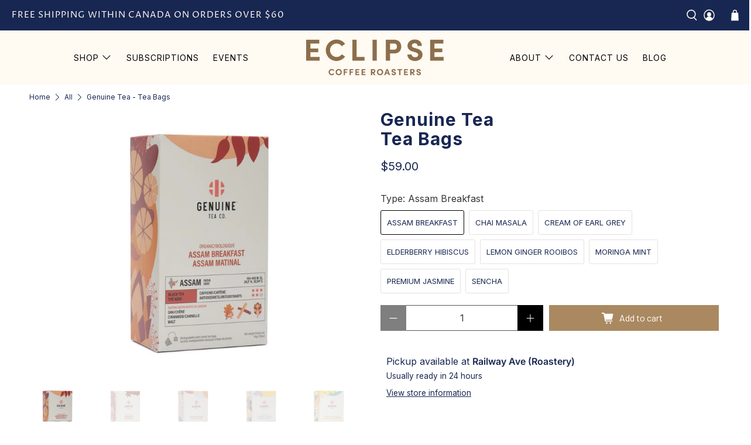

--- FILE ---
content_type: application/javascript
request_url: https://cdn-app.sealsubscriptions.com/shopify/public/js/seal-ac-module.js?v4&shop=rave-canada.myshopify.com&1768165877
body_size: 37436
content:


// Seal auto-charge app
var SealAC = (function(
	$,
	$_,
	GlobalUtility,
	GlobalTranslator,
	GlobalView,
	GlobalFormSelectors,
	GlobalRequirements,
	SealGlobal,
	ClientSpecifics,
	autoInjectWidgets,
	canShowWidgets,
	settings
) {
	
	var sellingPlanGroups 		= [{"options":[{"name":"Deliver every"}],"name":"Re-Occurring Order","selling_plans":[{"id":"392855665","name":"Weekly Subscription","options":[{"value":"Week"}],"price_adjustments":[],"prePaidMultiplier":1,"description":""},{"id":"392888433","name":"Bi-Weekly Subscription","options":[{"value":"2 Weeks"}],"price_adjustments":[],"prePaidMultiplier":1,"description":""},{"id":"393183345","name":"3 Week Subscription","options":[{"value":"3 Weeks"}],"price_adjustments":[],"prePaidMultiplier":1,"description":""},{"id":"685817495853","name":"4 Week Subscription","options":[{"value":"4 Weeks"}],"price_adjustments":[],"prePaidMultiplier":1,"description":""}],"product_variants":[{"product_id":"4526986625137","variant_id":false,"handle":"mocha-java-w","subscription_only":0},{"product_id":"4526978334833","variant_id":false,"handle":"vintage-blend-w","subscription_only":0},{"product_id":"4526979547249","variant_id":false,"handle":"boundless-w","subscription_only":0},{"product_id":"4527424700529","variant_id":false,"handle":"swiss-water-decaf-w","subscription_only":0},{"product_id":"6764242108529","variant_id":"39885510148209","handle":"rhubarb","subscription_only":0},{"product_id":"6764242108529","variant_id":"39885510344817","handle":"rhubarb","subscription_only":0},{"product_id":"6764242108529","variant_id":"39885510541425","handle":"rhubarb","subscription_only":0},{"product_id":"6764242108529","variant_id":"39885510180977","handle":"rhubarb","subscription_only":0},{"product_id":"6764242108529","variant_id":"39885510377585","handle":"rhubarb","subscription_only":0},{"product_id":"4646820937841","variant_id":"32283592065137","handle":"elevate-w","subscription_only":0},{"product_id":"4646820937841","variant_id":"32283592097905","handle":"elevate-w","subscription_only":0},{"product_id":"4646820937841","variant_id":"32283592130673","handle":"elevate-w","subscription_only":0},{"product_id":"4646820937841","variant_id":"32283592163441","handle":"elevate-w","subscription_only":0},{"product_id":"4646820937841","variant_id":"32283592196209","handle":"elevate-w","subscription_only":0},{"product_id":"4646820937841","variant_id":"32283592228977","handle":"elevate-w","subscription_only":0},{"product_id":"4646820937841","variant_id":"32283592261745","handle":"elevate-w","subscription_only":0},{"product_id":"4646820937841","variant_id":"32283592294513","handle":"elevate-w","subscription_only":0},{"product_id":"4646820937841","variant_id":"32283592327281","handle":"elevate-w","subscription_only":0},{"product_id":"4646820937841","variant_id":"32283592360049","handle":"elevate-w","subscription_only":0},{"product_id":"4646820937841","variant_id":"32283592392817","handle":"elevate-w","subscription_only":0},{"product_id":"4646820937841","variant_id":"32283592425585","handle":"elevate-w","subscription_only":0},{"product_id":"4646820937841","variant_id":"39722705158257","handle":"elevate-w","subscription_only":0},{"product_id":"4646820937841","variant_id":"46740204093741","handle":"elevate-w","subscription_only":0},{"product_id":"4646820937841","variant_id":"46740204126509","handle":"elevate-w","subscription_only":0},{"product_id":"4646820937841","variant_id":"46740204159277","handle":"elevate-w","subscription_only":0},{"product_id":"4646820937841","variant_id":"46740204192045","handle":"elevate-w","subscription_only":0},{"product_id":"4646820937841","variant_id":"46740204224813","handle":"elevate-w","subscription_only":0},{"product_id":"4646820937841","variant_id":"46740204257581","handle":"elevate-w","subscription_only":0},{"product_id":"6720604995697","variant_id":"39760884990065","handle":"bulk-bins","subscription_only":0},{"product_id":"6720604995697","variant_id":"39760885088369","handle":"bulk-bins","subscription_only":0},{"product_id":"6720604995697","variant_id":"39760885022833","handle":"bulk-bins","subscription_only":0},{"product_id":"6720604995697","variant_id":"39760884957297","handle":"bulk-bins","subscription_only":0},{"product_id":"6720604995697","variant_id":"39760885153905","handle":"bulk-bins","subscription_only":0},{"product_id":"6720604995697","variant_id":"39760885252209","handle":"bulk-bins","subscription_only":0},{"product_id":"6720604995697","variant_id":"39760885186673","handle":"bulk-bins","subscription_only":0},{"product_id":"6720604995697","variant_id":"39760885121137","handle":"bulk-bins","subscription_only":0}],"product_target_type":"specific_products"},{"options":[{"name":"Deliver every"}],"name":"Re-Occurring Order","selling_plans":[{"id":"397967473","name":"Weekly subscription","options":[{"value":"Week"}],"price_adjustments":[],"prePaidMultiplier":1,"description":""},{"id":"398000241","name":"Bi-Weekly Subscription","options":[{"value":"2 Weeks"}],"price_adjustments":[],"prePaidMultiplier":1,"description":""},{"id":"398033009","name":"3 Weekly Subscription","options":[{"value":"3 Weeks"}],"price_adjustments":[],"prePaidMultiplier":1,"description":""},{"id":"689574019373","name":"4 Weekly Subscription","options":[{"value":"4 weeks"}],"price_adjustments":[],"prePaidMultiplier":1,"description":""}],"product_variants":[{"product_id":"327568755","variant_id":false,"handle":"mocha-java","subscription_only":0},{"product_id":"327568871","variant_id":false,"handle":"swiss-water-decaf","subscription_only":0},{"product_id":"328678359","variant_id":false,"handle":"boundless","subscription_only":0},{"product_id":"255070076952","variant_id":false,"handle":"vintage-blend","subscription_only":0},{"product_id":"4413806706801","variant_id":false,"handle":"elevate","subscription_only":0}],"product_target_type":"specific_products"},{"options":[{"name":"Subscribe for"}],"name":" Regular Subscription","selling_plans":[{"id":"457343089","name":"3 Month Subscription","options":[{"value":"3 Months"}],"price_adjustments":[],"prePaidMultiplier":3,"description":""},{"id":"457375857","name":"6 Month Subscription","options":[{"value":"6 Months"}],"price_adjustments":[{"value_type":"percentage","value":"5"}],"prePaidMultiplier":6,"description":""},{"id":"457506929","name":"12 Month Subscription","options":[{"value":"12 Months"}],"price_adjustments":[{"value_type":"percentage","value":"8"}],"prePaidMultiplier":12,"description":""}],"product_variants":[{"product_id":"247369203736","variant_id":"2744719081496","handle":"coffee-subscription","subscription_only":0},{"product_id":"247369203736","variant_id":"2744719114264","handle":"coffee-subscription","subscription_only":0},{"product_id":"247369203736","variant_id":"2744719147032","handle":"coffee-subscription","subscription_only":0},{"product_id":"247369203736","variant_id":"2744719179800","handle":"coffee-subscription","subscription_only":0},{"product_id":"247369203736","variant_id":"2744719212568","handle":"coffee-subscription","subscription_only":0},{"product_id":"247369203736","variant_id":"2744719245336","handle":"coffee-subscription","subscription_only":0},{"product_id":"247369203736","variant_id":"2744719278104","handle":"coffee-subscription","subscription_only":0},{"product_id":"247369203736","variant_id":"2744719310872","handle":"coffee-subscription","subscription_only":0},{"product_id":"247369203736","variant_id":"2744719343640","handle":"coffee-subscription","subscription_only":0},{"product_id":"247369203736","variant_id":"2744719376408","handle":"coffee-subscription","subscription_only":0},{"product_id":"247369203736","variant_id":"2744719409176","handle":"coffee-subscription","subscription_only":0},{"product_id":"247369203736","variant_id":"2744719441944","handle":"coffee-subscription","subscription_only":0},{"product_id":"247369203736","variant_id":"2744719474712","handle":"coffee-subscription","subscription_only":0},{"product_id":"247369203736","variant_id":"2744719507480","handle":"coffee-subscription","subscription_only":0},{"product_id":"247369203736","variant_id":"2744719540248","handle":"coffee-subscription","subscription_only":0},{"product_id":"247369203736","variant_id":"2744719573016","handle":"coffee-subscription","subscription_only":0},{"product_id":"247369203736","variant_id":"2744719605784","handle":"coffee-subscription","subscription_only":0},{"product_id":"247369203736","variant_id":"2744719638552","handle":"coffee-subscription","subscription_only":0},{"product_id":"247369203736","variant_id":"3108757274648","handle":"coffee-subscription","subscription_only":0},{"product_id":"247369203736","variant_id":"3108757307416","handle":"coffee-subscription","subscription_only":0},{"product_id":"247369203736","variant_id":"3108757340184","handle":"coffee-subscription","subscription_only":0},{"product_id":"247369203736","variant_id":"3108757372952","handle":"coffee-subscription","subscription_only":0},{"product_id":"247369203736","variant_id":"3108757405720","handle":"coffee-subscription","subscription_only":0},{"product_id":"247369203736","variant_id":"3108757438488","handle":"coffee-subscription","subscription_only":0},{"product_id":"247369203736","variant_id":"3108757471256","handle":"coffee-subscription","subscription_only":0},{"product_id":"247369203736","variant_id":"3108757504024","handle":"coffee-subscription","subscription_only":0},{"product_id":"247369203736","variant_id":"3108757536792","handle":"coffee-subscription","subscription_only":0},{"product_id":"247369203736","variant_id":"3108757569560","handle":"coffee-subscription","subscription_only":0},{"product_id":"247369203736","variant_id":"3108757602328","handle":"coffee-subscription","subscription_only":0},{"product_id":"247369203736","variant_id":"3108757635096","handle":"coffee-subscription","subscription_only":0},{"product_id":"247369203736","variant_id":"3108757667864","handle":"coffee-subscription","subscription_only":0},{"product_id":"247369203736","variant_id":"3108757700632","handle":"coffee-subscription","subscription_only":0},{"product_id":"247369203736","variant_id":"3108757733400","handle":"coffee-subscription","subscription_only":0},{"product_id":"247369203736","variant_id":"3108757766168","handle":"coffee-subscription","subscription_only":0},{"product_id":"247369203736","variant_id":"3108757798936","handle":"coffee-subscription","subscription_only":0},{"product_id":"247369203736","variant_id":"3108757831704","handle":"coffee-subscription","subscription_only":0}],"product_target_type":"specific_products"},{"options":[{"name":"Subscribe for"}],"name":"Gift Subscription","selling_plans":[{"id":"457408625","name":"3 month subscription","options":[{"value":"3 Months"}],"price_adjustments":[],"prePaidMultiplier":3,"description":""},{"id":"457441393","name":"6 month subscription","options":[{"value":"6 Months"}],"price_adjustments":[{"value_type":"percentage","value":"5"}],"prePaidMultiplier":6,"description":""},{"id":"457474161","name":"12 month subscription","options":[{"value":"12 Months"}],"price_adjustments":[{"value_type":"percentage","value":"8"}],"prePaidMultiplier":12,"description":""}],"product_variants":[{"product_id":"247369203736","variant_id":"2744719081496","handle":"coffee-subscription","subscription_only":0},{"product_id":"247369203736","variant_id":"2744719114264","handle":"coffee-subscription","subscription_only":0},{"product_id":"247369203736","variant_id":"2744719147032","handle":"coffee-subscription","subscription_only":0},{"product_id":"247369203736","variant_id":"2744719179800","handle":"coffee-subscription","subscription_only":0},{"product_id":"247369203736","variant_id":"2744719212568","handle":"coffee-subscription","subscription_only":0},{"product_id":"247369203736","variant_id":"2744719245336","handle":"coffee-subscription","subscription_only":0},{"product_id":"247369203736","variant_id":"2744719278104","handle":"coffee-subscription","subscription_only":0},{"product_id":"247369203736","variant_id":"2744719310872","handle":"coffee-subscription","subscription_only":0},{"product_id":"247369203736","variant_id":"2744719343640","handle":"coffee-subscription","subscription_only":0},{"product_id":"247369203736","variant_id":"2744719376408","handle":"coffee-subscription","subscription_only":0},{"product_id":"247369203736","variant_id":"2744719409176","handle":"coffee-subscription","subscription_only":0},{"product_id":"247369203736","variant_id":"2744719441944","handle":"coffee-subscription","subscription_only":0},{"product_id":"247369203736","variant_id":"2744719474712","handle":"coffee-subscription","subscription_only":0},{"product_id":"247369203736","variant_id":"2744719507480","handle":"coffee-subscription","subscription_only":0},{"product_id":"247369203736","variant_id":"2744719540248","handle":"coffee-subscription","subscription_only":0},{"product_id":"247369203736","variant_id":"2744719573016","handle":"coffee-subscription","subscription_only":0},{"product_id":"247369203736","variant_id":"2744719605784","handle":"coffee-subscription","subscription_only":0},{"product_id":"247369203736","variant_id":"2744719638552","handle":"coffee-subscription","subscription_only":0},{"product_id":"247369203736","variant_id":"3108757274648","handle":"coffee-subscription","subscription_only":0},{"product_id":"247369203736","variant_id":"3108757307416","handle":"coffee-subscription","subscription_only":0},{"product_id":"247369203736","variant_id":"3108757340184","handle":"coffee-subscription","subscription_only":0},{"product_id":"247369203736","variant_id":"3108757372952","handle":"coffee-subscription","subscription_only":0},{"product_id":"247369203736","variant_id":"3108757405720","handle":"coffee-subscription","subscription_only":0},{"product_id":"247369203736","variant_id":"3108757438488","handle":"coffee-subscription","subscription_only":0},{"product_id":"247369203736","variant_id":"3108757471256","handle":"coffee-subscription","subscription_only":0},{"product_id":"247369203736","variant_id":"3108757504024","handle":"coffee-subscription","subscription_only":0},{"product_id":"247369203736","variant_id":"3108757536792","handle":"coffee-subscription","subscription_only":0},{"product_id":"247369203736","variant_id":"3108757569560","handle":"coffee-subscription","subscription_only":0},{"product_id":"247369203736","variant_id":"3108757602328","handle":"coffee-subscription","subscription_only":0},{"product_id":"247369203736","variant_id":"3108757635096","handle":"coffee-subscription","subscription_only":0},{"product_id":"247369203736","variant_id":"3108757667864","handle":"coffee-subscription","subscription_only":0},{"product_id":"247369203736","variant_id":"3108757700632","handle":"coffee-subscription","subscription_only":0},{"product_id":"247369203736","variant_id":"3108757733400","handle":"coffee-subscription","subscription_only":0},{"product_id":"247369203736","variant_id":"3108757766168","handle":"coffee-subscription","subscription_only":0},{"product_id":"247369203736","variant_id":"3108757798936","handle":"coffee-subscription","subscription_only":0},{"product_id":"247369203736","variant_id":"3108757831704","handle":"coffee-subscription","subscription_only":0}],"product_target_type":"specific_products"},{"options":[{"name":"Deliver every"}],"name":"Monthly Subscription","selling_plans":[{"id":"533790833","name":"Monthly Re-Occurring Subscription","options":[{"value":"month"}],"price_adjustments":[],"prePaidMultiplier":1,"description":"This subscription will continue until cancelled"},{"id":"537034865","name":"3 Month Subscription","options":[{"value":"month for 3 months"}],"price_adjustments":[],"prePaidMultiplier":1,"description":"This subscription will automatically end after 3 months"},{"id":"537067633","name":"6 Month Subscription","options":[{"value":"month for 6 months"}],"price_adjustments":[],"prePaidMultiplier":1,"description":"This subscription will automatically end after 6 months"}],"product_variants":[{"product_id":"4365931118705","variant_id":false,"handle":"bold-coffee-subscription","subscription_only":1},{"product_id":"4367045722225","variant_id":false,"handle":"bold-coffee-subscription-no-shipping","subscription_only":1},{"product_id":"4365930397809","variant_id":false,"handle":"bright-balanced-coffee-subscription","subscription_only":1},{"product_id":"4367045787761","variant_id":false,"handle":"bright-balanced-coffee-subscription-no-shipping","subscription_only":1},{"product_id":"6604700385393","variant_id":false,"handle":"mixed-coffee-subscription","subscription_only":1},{"product_id":"6604702548081","variant_id":false,"handle":"mixed-coffee-subscription-no-shipping","subscription_only":1},{"product_id":"8716234228013","variant_id":false,"handle":"sampler-coffee-subscription","subscription_only":1},{"product_id":"9923441688877","variant_id":false,"handle":"bold","subscription_only":0},{"product_id":"9923444932909","variant_id":false,"handle":"bold-no-shipping","subscription_only":0},{"product_id":"9923433955629","variant_id":false,"handle":"mixed","subscription_only":0},{"product_id":"9923437822253","variant_id":false,"handle":"mixed-no-shipping","subscription_only":0},{"product_id":"9923422519597","variant_id":false,"handle":"bright-balanced","subscription_only":0},{"product_id":"9923427664173","variant_id":false,"handle":"bright-balanced-no-shipping","subscription_only":0}],"product_target_type":"specific_products"},{"options":[{"name":"Re-Occur Every"}],"name":"Oatly Subscription","selling_plans":[{"id":"685412024621","name":"Oatly Subscription","options":[{"value":"Month"}],"price_adjustments":[],"prePaidMultiplier":1,"description":""}],"product_variants":[{"product_id":"4449842987121","variant_id":false,"handle":"oatly-barista-oat-milk-946ml","subscription_only":0}],"product_target_type":"specific_products"}];
	var allSubscriptionProducts = {"s4526986625137":{"product_id":"4526986625137","variant_id":false,"handle":"mocha-java-w","subscription_only":0,"variants":[{"variant_id":"31863013015665","price":"14.75","compare_at_price":"20.50","sku":"","title":"350gr \/ Whole Bean"},{"variant_id":"31863013048433","price":"14.75","compare_at_price":"20.50","sku":"","title":"350gr \/ Coarse (French Press)"},{"variant_id":"31863013081201","price":"14.75","compare_at_price":"20.50","sku":"","title":"350gr \/ Medium Coarse (Filter)"},{"variant_id":"31863013113969","price":"14.75","compare_at_price":"20.50","sku":"","title":"350gr \/ Medium (Aeropress)"},{"variant_id":"31863013146737","price":"14.75","compare_at_price":"20.50","sku":"","title":"350gr \/ Medium Fine (Stove Top)"},{"variant_id":"31863013179505","price":"14.75","compare_at_price":"20.50","sku":"","title":"350gr \/ Fine (Espresso)"},{"variant_id":"31863013212273","price":"37.00","compare_at_price":"49.00","sku":"","title":"950gr \/ Whole Bean"},{"variant_id":"31863013245041","price":"37.50","compare_at_price":"49.50","sku":"","title":"950gr \/ Coarse (French Press)"},{"variant_id":"31863013277809","price":"37.50","compare_at_price":"49.50","sku":"","title":"950gr \/ Medium Coarse (Filter)"},{"variant_id":"31863013310577","price":"37.50","compare_at_price":"49.50","sku":"","title":"950gr \/ Medium (Aeropress)"},{"variant_id":"31863013343345","price":"37.50","compare_at_price":"49.50","sku":"","title":"950gr \/ Medium Fine (Stove Top)"},{"variant_id":"31863013376113","price":"37.50","compare_at_price":"49.50","sku":"","title":"950gr \/ Fine (Espresso)"},{"variant_id":"39722706567281","price":"114.00","compare_at_price":"","sku":"","title":"3kg \/ Whole Bean"},{"variant_id":"46740229456173","price":"4.75","compare_at_price":"6.70","sku":"","title":"90gr \/ Whole Bean"},{"variant_id":"46740229488941","price":"4.75","compare_at_price":"6.70","sku":"","title":"90gr \/ Coarse (French Press)"},{"variant_id":"46740229521709","price":"4.75","compare_at_price":"6.70","sku":"","title":"90gr \/ Medium Coarse (Filter)"},{"variant_id":"46740229554477","price":"4.75","compare_at_price":"6.70","sku":"","title":"90gr \/ Medium (Aeropress)"},{"variant_id":"46740229587245","price":"4.75","compare_at_price":"6.70","sku":"","title":"90gr \/ Medium Fine (Stove Top)"},{"variant_id":"46740229620013","price":"4.75","compare_at_price":"6.70","sku":"","title":"90gr \/ Fine (Espresso)"}]},"s4526978334833":{"product_id":"4526978334833","variant_id":false,"handle":"vintage-blend-w","subscription_only":0,"variants":[{"variant_id":"31862955507825","price":"14.25","compare_at_price":"20.00","sku":"","title":"300gr \/ Whole Bean"},{"variant_id":"31862955540593","price":"14.25","compare_at_price":"20.00","sku":"","title":"300gr \/ Coarse (French Press)"},{"variant_id":"31862955573361","price":"14.25","compare_at_price":"20.00","sku":"","title":"300gr \/ Medium Coarse (Filter)"},{"variant_id":"31862955606129","price":"14.25","compare_at_price":"20.00","sku":"","title":"300gr \/ Medium (Aeropress)"},{"variant_id":"31862955638897","price":"14.25","compare_at_price":"20.00","sku":"","title":"300gr \/ Medium Fine (Stove Top)"},{"variant_id":"31862955704433","price":"14.25","compare_at_price":"20.00","sku":"","title":"300gr \/ Fine (Espresso)"},{"variant_id":"31862955737201","price":"41.50","compare_at_price":"55.75","sku":"","title":"950gr \/ Whole Bean"},{"variant_id":"31862955769969","price":"42.00","compare_at_price":"56.25","sku":"","title":"950gr \/ Coarse (French Press)"},{"variant_id":"31862955802737","price":"42.00","compare_at_price":"56.25","sku":"","title":"950gr \/ Medium Coarse (Filter)"},{"variant_id":"31862955835505","price":"42.00","compare_at_price":"56.25","sku":"","title":"950gr \/ Medium (Aeropress)"},{"variant_id":"31862955868273","price":"42.00","compare_at_price":"56.25","sku":"","title":"950gr \/ Medium Fine (Stove Top)"},{"variant_id":"31862955901041","price":"42.00","compare_at_price":"56.25","sku":"","title":"950gr \/ Fine (Espresso)"},{"variant_id":"39722708697201","price":"128.00","compare_at_price":"","sku":"","title":"3kg \/ Whole Bean"},{"variant_id":"46740252426541","price":"5.25","compare_at_price":"7.45","sku":"","title":"90gr \/ Whole Bean"},{"variant_id":"46740252524845","price":"5.35","compare_at_price":"7.55","sku":"","title":"90gr \/ Coarse (French Press)"},{"variant_id":"46740252557613","price":"5.35","compare_at_price":"7.55","sku":"","title":"90gr \/ Medium Coarse (Filter)"},{"variant_id":"46740252590381","price":"5.35","compare_at_price":"7.55","sku":"","title":"90gr \/ Medium (Aeropress)"},{"variant_id":"46740252623149","price":"5.35","compare_at_price":"7.55","sku":"","title":"90gr \/ Medium Fine (Stove Top)"},{"variant_id":"46740252655917","price":"5.35","compare_at_price":"7.55","sku":"","title":"90gr \/ Fine (Espresso)"}]},"s4526979547249":{"product_id":"4526979547249","variant_id":false,"handle":"boundless-w","subscription_only":0,"variants":[{"variant_id":"31862968221809","price":"12.75","compare_at_price":"18.00","sku":"","title":"300gr \/ Whole Bean"},{"variant_id":"31862968254577","price":"12.75","compare_at_price":"18.00","sku":"","title":"300gr \/ Coarse (French Press)"},{"variant_id":"31862968287345","price":"12.75","compare_at_price":"18.00","sku":"","title":"300gr \/ Medium Coarse (Filter)"},{"variant_id":"31862968320113","price":"12.75","compare_at_price":"18.00","sku":"","title":"300gr \/ Medium (Aeropress)"},{"variant_id":"31862968352881","price":"12.75","compare_at_price":"18.00","sku":"","title":"300gr \/ Medium Fine (Stove Top)"},{"variant_id":"31862968385649","price":"12.75","compare_at_price":"18.00","sku":"","title":"300gr \/ Fine (Espresso)"},{"variant_id":"31862968418417","price":"36.75","compare_at_price":"49.50","sku":"","title":"950gr \/ Whole Bean"},{"variant_id":"31862968451185","price":"37.25","compare_at_price":"50.00","sku":"","title":"950gr \/ Coarse (French Press)"},{"variant_id":"31862968483953","price":"37.25","compare_at_price":"50.00","sku":"","title":"950gr \/ Medium Coarse (Filter)"},{"variant_id":"31862968516721","price":"37.25","compare_at_price":"50.00","sku":"","title":"950gr \/ Medium (Aeropress)"},{"variant_id":"31862968549489","price":"37.25","compare_at_price":"50.00","sku":"","title":"950gr \/ Medium Fine (Stove Top)"},{"variant_id":"31862968582257","price":"37.25","compare_at_price":"50.00","sku":"","title":"950gr \/ Fine (Espresso)"},{"variant_id":"39722700210289","price":"113.00","compare_at_price":"","sku":"","title":"3kg \/ Whole Bean"},{"variant_id":"46740190101805","price":"4.75","compare_at_price":"6.80","sku":"","title":"90gr \/ Whole Bean"},{"variant_id":"46740190134573","price":"4.85","compare_at_price":"6.90","sku":"","title":"90gr \/ Coarse (French Press)"},{"variant_id":"46740190167341","price":"4.85","compare_at_price":"6.90","sku":"","title":"90gr \/ Medium Coarse (Filter)"},{"variant_id":"46740190200109","price":"4.85","compare_at_price":"6.90","sku":"","title":"90gr \/ Medium (Aeropress)"},{"variant_id":"46740190232877","price":"4.85","compare_at_price":"6.90","sku":"","title":"90gr \/ Medium Fine (Stove Top)"},{"variant_id":"46740190265645","price":"4.85","compare_at_price":"6.90","sku":"","title":"90gr \/ Fine (Espresso)"},{"variant_id":"50397854957869","price":"115.00","compare_at_price":"","sku":"","title":"3kg \/ Medium Coarse (Filter)"},{"variant_id":"50486119039277","price":"115.00","compare_at_price":"","sku":"","title":"3kg \/ Coarse (French Press)"}]},"s4527424700529":{"product_id":"4527424700529","variant_id":false,"handle":"swiss-water-decaf-w","subscription_only":0,"variants":[{"variant_id":"31865418219633","price":"15.25","compare_at_price":"21.50","sku":"","title":"300gr \/ Whole Bean"},{"variant_id":"31865418252401","price":"15.25","compare_at_price":"21.50","sku":"","title":"300gr \/ Coarse (French Press)"},{"variant_id":"31865418285169","price":"15.25","compare_at_price":"21.50","sku":"","title":"300gr \/ Medium Coarse (Filter)"},{"variant_id":"31865418317937","price":"15.25","compare_at_price":"21.50","sku":"","title":"300gr \/ Medium (Aeropress)"},{"variant_id":"31865418350705","price":"15.25","compare_at_price":"21.50","sku":"","title":"300gr \/ Medium Fine (Stove Top)"},{"variant_id":"31865418383473","price":"15.25","compare_at_price":"21.50","sku":"","title":"300gr \/ Fine (Espresso)"},{"variant_id":"31865418416241","price":"44.75","compare_at_price":"60.00","sku":"","title":"950gr \/ Whole Bean"},{"variant_id":"31865418449009","price":"45.25","compare_at_price":"60.50","sku":"","title":"950gr \/ Coarse (French Press)"},{"variant_id":"31865418481777","price":"45.25","compare_at_price":"60.50","sku":"","title":"950gr \/ Medium Coarse (Filter)"},{"variant_id":"31865418514545","price":"45.25","compare_at_price":"60.50","sku":"","title":"950gr \/ Medium (Aeropress)"},{"variant_id":"31865418547313","price":"45.25","compare_at_price":"60.50","sku":"","title":"950gr \/ Medium Fine (Stove Top)"},{"variant_id":"31865418580081","price":"45.25","compare_at_price":"60.50","sku":"","title":"950gr \/ Fine (Espresso)"},{"variant_id":"46738627035437","price":"5.60","compare_at_price":"7.95","sku":"","title":"90gr \/ Whole Bean"},{"variant_id":"46738627068205","price":"5.70","compare_at_price":"8.05","sku":"","title":"90gr \/ Coarse (French Press)"},{"variant_id":"46738627100973","price":"5.70","compare_at_price":"8.05","sku":"","title":"90gr \/ Medium Coarse (Filter)"},{"variant_id":"46738627133741","price":"5.70","compare_at_price":"8.05","sku":"","title":"90gr \/ Medium (Aeropress)"},{"variant_id":"46738627166509","price":"5.70","compare_at_price":"8.05","sku":"","title":"90gr \/ Medium Fine (Stove Top)"},{"variant_id":"46738627199277","price":"5.70","compare_at_price":"8.05","sku":"","title":"90gr \/ Fine (Espresso)"}]},"s6764242108529":{"product_id":"6764242108529","variant_id":"39885510377585","handle":"rhubarb","subscription_only":0,"variants":[{"variant_id":"39885510148209","price":"14.50","compare_at_price":"19.75","sku":"","title":"Rhubarb Blend (Mocha Java) \/ 350gr"},{"variant_id":"39885510180977","price":"15.00","compare_at_price":"21.00","sku":"","title":"Rhubarb Decaf (Sugarcane) \/ 350gr"},{"variant_id":"39885510344817","price":"34.75","compare_at_price":"46.50","sku":"","title":"Rhubarb Blend (Mocha Java) \/ 950gr"},{"variant_id":"39885510377585","price":"37.00","compare_at_price":"49.50","sku":"","title":"Rhubarb Decaf (Sugarcane) \/ 950gr"},{"variant_id":"39885510541425","price":"107.00","compare_at_price":"","sku":"","title":"Rhubarb Blend (Mocha Java) \/ 3kg"}]},"s4646820937841":{"product_id":"4646820937841","variant_id":"46740204257581","handle":"elevate-w","subscription_only":0,"variants":[{"variant_id":"32283592065137","price":"14.25","compare_at_price":"20.00","sku":"","title":"300gr \/ Whole Bean"},{"variant_id":"32283592097905","price":"14.25","compare_at_price":"20.00","sku":"","title":"300gr \/ Coarse (French Press)"},{"variant_id":"32283592130673","price":"14.25","compare_at_price":"20.00","sku":"","title":"300gr \/ Medium Coarse (Filter)"},{"variant_id":"32283592163441","price":"14.25","compare_at_price":"20.00","sku":"","title":"300gr \/ Medium (Aeropress)"},{"variant_id":"32283592196209","price":"14.25","compare_at_price":"20.00","sku":"","title":"300gr \/ Medium Fine (Stove Top)"},{"variant_id":"32283592228977","price":"14.25","compare_at_price":"20.00","sku":"","title":"300gr \/ Fine (Espresso)"},{"variant_id":"32283592261745","price":"41.50","compare_at_price":"55.75","sku":"","title":"950gr \/ Whole Bean"},{"variant_id":"32283592294513","price":"42.00","compare_at_price":"56.25","sku":"","title":"950gr \/ Coarse (French Press)"},{"variant_id":"32283592327281","price":"42.00","compare_at_price":"56.25","sku":"","title":"950gr \/ Medium Coarse (Filter)"},{"variant_id":"32283592360049","price":"42.00","compare_at_price":"56.25","sku":"","title":"950gr \/ Medium (Aeropress)"},{"variant_id":"32283592392817","price":"42.00","compare_at_price":"56.25","sku":"","title":"950gr \/ Medium Fine (Stove Top)"},{"variant_id":"32283592425585","price":"42.00","compare_at_price":"56.25","sku":"","title":"950gr \/ Fine (Espresso)"},{"variant_id":"39722705158257","price":"128.00","compare_at_price":"","sku":"","title":"3kg \/ Whole Bean"},{"variant_id":"46740204093741","price":"5.25","compare_at_price":"7.45","sku":"","title":"90gr \/ Whole Bean"},{"variant_id":"46740204126509","price":"5.35","compare_at_price":"7.55","sku":"","title":"90gr \/ Coarse (French Press)"},{"variant_id":"46740204159277","price":"5.35","compare_at_price":"7.55","sku":"","title":"90gr \/ Medium Coarse (Filter)"},{"variant_id":"46740204192045","price":"5.35","compare_at_price":"7.55","sku":"","title":"90gr \/ Medium (Aeropress)"},{"variant_id":"46740204224813","price":"5.35","compare_at_price":"7.55","sku":"","title":"90gr \/ Medium Fine (Stove Top)"},{"variant_id":"46740204257581","price":"5.35","compare_at_price":"7.55","sku":"","title":"90gr \/ Fine (Espresso)"}]},"s6720604995697":{"product_id":"6720604995697","variant_id":"39760885121137","handle":"bulk-bins","subscription_only":0,"variants":[{"variant_id":"39760881516657","price":"18.00","compare_at_price":"","sku":"","title":"5kg \/ New Bin"},{"variant_id":"39760881713265","price":"20.00","compare_at_price":"0.00","sku":"","title":"10kg \/ New Bin"},{"variant_id":"39760884957297","price":"206.50","compare_at_price":"0.00","sku":"","title":"5kg \/ Vintage"},{"variant_id":"39760884990065","price":"182.00","compare_at_price":"0.00","sku":"","title":"5kg \/ Boundless"},{"variant_id":"39760885088369","price":"206.50","compare_at_price":"0.00","sku":"","title":"5kg \/ Elevate"},{"variant_id":"39760885121137","price":"413.00","compare_at_price":"0.00","sku":"","title":"10kg \/ Vintage"},{"variant_id":"39760885153905","price":"364.00","compare_at_price":"0.00","sku":"","title":"10kg \/ Boundless"},{"variant_id":"39760885252209","price":"413.00","compare_at_price":"0.00","sku":"","title":"10kg \/ Elevate"}]},"s327568755":{"product_id":"327568755","variant_id":false,"handle":"mocha-java","subscription_only":0,"variants":[{"variant_id":"15234966915","price":"50.00","compare_at_price":"","sku":"","title":"950g \/ Whole Bean"},{"variant_id":"15234966979","price":"50.50","compare_at_price":"","sku":"","title":"950g \/ Coarse (French Press)"},{"variant_id":"15234967043","price":"50.50","compare_at_price":"","sku":"","title":"950g \/ Medium Coarse (Filter)"},{"variant_id":"15234967107","price":"50.50","compare_at_price":"","sku":"","title":"950g \/ Medium (Aeropress)"},{"variant_id":"15234967171","price":"50.50","compare_at_price":"","sku":"","title":"950g \/ Medium Fine (Stove Top)"},{"variant_id":"15234967235","price":"50.50","compare_at_price":"","sku":"","title":"950g \/ Fine (Espresso)"},{"variant_id":"2854479265816","price":"20.75","compare_at_price":"","sku":"","title":"350g \/ Whole Bean"},{"variant_id":"2854479298584","price":"20.75","compare_at_price":"","sku":"","title":"350g \/ Coarse (French Press)"},{"variant_id":"2854479331352","price":"20.75","compare_at_price":"","sku":"","title":"350g \/ Medium Coarse (Filter)"},{"variant_id":"2854479364120","price":"20.75","compare_at_price":"","sku":"","title":"350g \/ Medium (Aeropress)"},{"variant_id":"2854479396888","price":"20.75","compare_at_price":"","sku":"","title":"350g \/ Medium Fine (Stove Top)"},{"variant_id":"2854479429656","price":"20.75","compare_at_price":"","sku":"","title":"350g \/ Fine (Espresso)"},{"variant_id":"46738967167277","price":"6.80","compare_at_price":"","sku":"","title":"90g \/ Whole Bean"},{"variant_id":"46738967200045","price":"6.80","compare_at_price":"","sku":"","title":"90g \/ Coarse (French Press)"},{"variant_id":"46738967232813","price":"6.80","compare_at_price":"","sku":"","title":"90g \/ Medium Coarse (Filter)"},{"variant_id":"46738967265581","price":"6.80","compare_at_price":"","sku":"","title":"90g \/ Medium (Aeropress)"},{"variant_id":"46738967298349","price":"6.80","compare_at_price":"","sku":"","title":"90g \/ Medium Fine (Stove Top)"},{"variant_id":"46738967363885","price":"6.80","compare_at_price":"","sku":"","title":"90g \/ Fine (Espresso)"}]},"s327568871":{"product_id":"327568871","variant_id":false,"handle":"swiss-water-decaf","subscription_only":0,"variants":[{"variant_id":"15234978179","price":"60.00","compare_at_price":"","sku":"","title":"950g \/ Whole Bean"},{"variant_id":"15234978243","price":"60.50","compare_at_price":"","sku":"","title":"950g \/ Coarse (French Press)"},{"variant_id":"15234978371","price":"60.50","compare_at_price":"","sku":"","title":"950g \/ Medium Coarse (Filter)"},{"variant_id":"15234978435","price":"60.50","compare_at_price":"","sku":"","title":"950g \/ Medium (Aeropress)"},{"variant_id":"15234978499","price":"60.50","compare_at_price":"","sku":"","title":"950g \/ Medium Fine (Stove Top)"},{"variant_id":"15234978627","price":"60.50","compare_at_price":"","sku":"","title":"950g \/ Fine (Espresso)"},{"variant_id":"2854398820376","price":"21.50","compare_at_price":"","sku":"","title":"300g \/ Whole Bean"},{"variant_id":"2854398853144","price":"21.50","compare_at_price":"","sku":"","title":"300g \/ Coarse (French Press)"},{"variant_id":"2854398885912","price":"21.50","compare_at_price":"","sku":"","title":"300g \/ Medium Coarse (Filter)"},{"variant_id":"2854398951448","price":"21.50","compare_at_price":"","sku":"","title":"300g \/ Medium (Aeropress)"},{"variant_id":"2854398984216","price":"21.50","compare_at_price":"","sku":"","title":"300g \/ Medium Fine (Stove Top)"},{"variant_id":"2854399016984","price":"21.50","compare_at_price":"","sku":"","title":"300g \/ Fine (Espresso)"},{"variant_id":"46739772440877","price":"7.95","compare_at_price":"","sku":"","title":"90g \/ Whole Bean"},{"variant_id":"46739772506413","price":"8.05","compare_at_price":"","sku":"","title":"90g \/ Coarse (French Press)"},{"variant_id":"46739772670253","price":"8.05","compare_at_price":"","sku":"","title":"90g \/ Medium Coarse (Filter)"},{"variant_id":"46739772834093","price":"8.05","compare_at_price":"","sku":"","title":"90g \/ Medium (Aeropress)"},{"variant_id":"46739772965165","price":"8.05","compare_at_price":"","sku":"","title":"90g \/ Medium Fine (Stove Top)"},{"variant_id":"46739773030701","price":"8.05","compare_at_price":"","sku":"","title":"90g \/ Fine (Espresso)"}]},"s328678359":{"product_id":"328678359","variant_id":false,"handle":"boundless","subscription_only":0,"variants":[{"variant_id":"15235127363","price":"49.50","compare_at_price":"","sku":"","title":"950g \/ Whole Bean"},{"variant_id":"15235127427","price":"50.00","compare_at_price":"","sku":"","title":"950g \/ Coarse (French Press)"},{"variant_id":"15235127555","price":"50.00","compare_at_price":"","sku":"","title":"950g \/ Medium Coarse (Filter)"},{"variant_id":"15235127683","price":"50.00","compare_at_price":"","sku":"","title":"950g \/ Medium (Aeropress)"},{"variant_id":"15235127747","price":"50.00","compare_at_price":"","sku":"","title":"950g \/ Medium Fine (Stove Top)"},{"variant_id":"15235127811","price":"50.00","compare_at_price":"","sku":"","title":"950g \/ Fine (Espresso)"},{"variant_id":"2854459146264","price":"18.00","compare_at_price":"","sku":"","title":"300g \/ Whole Bean"},{"variant_id":"2854459179032","price":"18.00","compare_at_price":"","sku":"","title":"300g \/ Coarse (French Press)"},{"variant_id":"2854459211800","price":"18.00","compare_at_price":"","sku":"","title":"300g \/ Medium Coarse (Filter)"},{"variant_id":"2854459244568","price":"18.00","compare_at_price":"","sku":"","title":"300g \/ Medium (Aeropress)"},{"variant_id":"2854459277336","price":"18.00","compare_at_price":"","sku":"","title":"300g \/ Medium Fine (Stove Top)"},{"variant_id":"2854459310104","price":"18.00","compare_at_price":"","sku":"","title":"300g \/ Fine (Espresso)"},{"variant_id":"46738761974061","price":"6.80","compare_at_price":"","sku":"","title":"90g \/ Whole Bean"},{"variant_id":"46738762006829","price":"6.90","compare_at_price":"","sku":"","title":"90g \/ Coarse (French Press)"},{"variant_id":"46738762039597","price":"6.90","compare_at_price":"","sku":"","title":"90g \/ Medium Coarse (Filter)"},{"variant_id":"46738762072365","price":"6.90","compare_at_price":"","sku":"","title":"90g \/ Medium (Aeropress)"},{"variant_id":"46738762137901","price":"6.90","compare_at_price":"","sku":"","title":"90g \/ Medium Fine (Stove Top)"},{"variant_id":"46738762170669","price":"6.90","compare_at_price":"","sku":"","title":"90g \/ Fine (Espresso)"}]},"s255070076952":{"product_id":"255070076952","variant_id":false,"handle":"vintage-blend","subscription_only":0,"variants":[{"variant_id":"2870695559192","price":"20.00","compare_at_price":"","sku":"","title":"300g \/ Whole Bean"},{"variant_id":"2870695624728","price":"20.00","compare_at_price":"","sku":"","title":"300g \/ Coarse (French Press)"},{"variant_id":"2870695690264","price":"20.00","compare_at_price":"","sku":"","title":"300g \/ Medium Coarse (Filter)"},{"variant_id":"2870695755800","price":"20.00","compare_at_price":"","sku":"","title":"300g \/ Medium (Aeropress)"},{"variant_id":"2870695821336","price":"20.00","compare_at_price":"","sku":"","title":"300g \/ Medium Fine (Stove Top)"},{"variant_id":"2870695886872","price":"20.00","compare_at_price":"","sku":"","title":"300g \/ Fine (Espresso)"},{"variant_id":"2870696116248","price":"55.75","compare_at_price":"","sku":"","title":"950g \/ Whole Bean"},{"variant_id":"2870696149016","price":"56.25","compare_at_price":"","sku":"","title":"950g \/ Coarse (French Press)"},{"variant_id":"2870696181784","price":"56.25","compare_at_price":"","sku":"","title":"950g \/ Medium Coarse (Filter)"},{"variant_id":"2870696214552","price":"56.25","compare_at_price":"","sku":"","title":"950g \/ Medium (Aeropress)"},{"variant_id":"2870696247320","price":"56.25","compare_at_price":"","sku":"","title":"950g \/ Medium Fine (Stove Top)"},{"variant_id":"2870696280088","price":"56.25","compare_at_price":"","sku":"","title":"950g \/ Fine (Espresso)"},{"variant_id":"46739011076397","price":"7.45","compare_at_price":"","sku":"","title":"90g \/ Whole Bean"},{"variant_id":"46739011109165","price":"7.55","compare_at_price":"","sku":"","title":"90g \/ Coarse (French Press)"},{"variant_id":"46739011174701","price":"7.55","compare_at_price":"","sku":"","title":"90g \/ Medium Coarse (Filter)"},{"variant_id":"46739011207469","price":"7.55","compare_at_price":"","sku":"","title":"90g \/ Medium (Aeropress)"},{"variant_id":"46739011240237","price":"7.55","compare_at_price":"","sku":"","title":"90g \/ Medium Fine (Stove Top)"},{"variant_id":"46739011273005","price":"7.55","compare_at_price":"","sku":"","title":"90g \/ Fine (Espresso)"}]},"s4413806706801":{"product_id":"4413806706801","variant_id":false,"handle":"elevate","subscription_only":0,"variants":[{"variant_id":"31438507475057","price":"20.00","compare_at_price":"","sku":"","title":"300g \/ Whole Bean"},{"variant_id":"31438507507825","price":"20.00","compare_at_price":"","sku":"","title":"300g \/ Coarse (French Press)"},{"variant_id":"31438507540593","price":"20.00","compare_at_price":"","sku":"","title":"300g \/ Medium Coarse (Filter)"},{"variant_id":"31438507573361","price":"20.00","compare_at_price":"","sku":"","title":"300g \/ Medium (Aeropress)"},{"variant_id":"31438507606129","price":"20.00","compare_at_price":"","sku":"","title":"300g \/ Medium Fine (Stove Top)"},{"variant_id":"31438507638897","price":"20.00","compare_at_price":"","sku":"","title":"300g \/ Fine (Espresso)"},{"variant_id":"31438507671665","price":"55.75","compare_at_price":"","sku":"","title":"950g \/ Whole Bean"},{"variant_id":"31438507704433","price":"56.25","compare_at_price":"","sku":"","title":"950g \/ Coarse (French Press)"},{"variant_id":"31438507737201","price":"56.25","compare_at_price":"","sku":"","title":"950g \/ Medium Coarse (Filter)"},{"variant_id":"31438507769969","price":"56.25","compare_at_price":"","sku":"","title":"950g \/ Medium (Aeropress)"},{"variant_id":"31438507802737","price":"56.25","compare_at_price":"","sku":"","title":"950g \/ Medium Fine (Stove Top)"},{"variant_id":"31438507835505","price":"56.25","compare_at_price":"","sku":"","title":"950g \/ Fine (Espresso)"},{"variant_id":"46738924110125","price":"7.45","compare_at_price":"","sku":"","title":"90g \/ Whole Bean"},{"variant_id":"46738924142893","price":"7.55","compare_at_price":"","sku":"","title":"90g \/ Coarse (French Press)"},{"variant_id":"46738924208429","price":"7.55","compare_at_price":"","sku":"","title":"90g \/ Medium Coarse (Filter)"},{"variant_id":"46738924241197","price":"7.55","compare_at_price":"","sku":"","title":"90g \/ Medium (Aeropress)"},{"variant_id":"46738924273965","price":"7.55","compare_at_price":"","sku":"","title":"90g \/ Medium Fine (Stove Top)"},{"variant_id":"46738924306733","price":"7.55","compare_at_price":"","sku":"","title":"90g \/ Fine (Espresso)"}]},"s247369203736":{"product_id":"247369203736","variant_id":"3108757831704","handle":"coffee-subscription","subscription_only":0,"variants":[{"variant_id":"2744719081496","price":"27.00","compare_at_price":"","sku":"","title":"350g \/ No Preference \/ Whole Bean"},{"variant_id":"2744719114264","price":"27.00","compare_at_price":"","sku":"","title":"350g \/ No Preference \/ Espresso"},{"variant_id":"2744719147032","price":"27.00","compare_at_price":"","sku":"","title":"350g \/ No Preference \/ Stove Top"},{"variant_id":"2744719179800","price":"27.00","compare_at_price":"","sku":"","title":"350g \/ No Preference \/ Aeropress"},{"variant_id":"2744719212568","price":"27.00","compare_at_price":"","sku":"","title":"350g \/ No Preference \/ Filter"},{"variant_id":"2744719245336","price":"27.00","compare_at_price":"","sku":"","title":"350g \/ No Preference \/ Cafetiere\/French Press"},{"variant_id":"2744719278104","price":"27.00","compare_at_price":"","sku":"","title":"350g \/ Light\/Medium \/ Whole Bean"},{"variant_id":"2744719310872","price":"27.00","compare_at_price":"","sku":"","title":"350g \/ Light\/Medium \/ Espresso"},{"variant_id":"2744719343640","price":"27.00","compare_at_price":"","sku":"","title":"350g \/ Light\/Medium \/ Stove Top"},{"variant_id":"2744719376408","price":"27.00","compare_at_price":"","sku":"","title":"350g \/ Light\/Medium \/ Aeropress"},{"variant_id":"2744719409176","price":"27.00","compare_at_price":"","sku":"","title":"350g \/ Light\/Medium \/ Filter"},{"variant_id":"2744719441944","price":"27.00","compare_at_price":"","sku":"","title":"350g \/ Light\/Medium \/ Cafetiere\/French Press"},{"variant_id":"2744719474712","price":"27.00","compare_at_price":"","sku":"","title":"350g \/ Medium\/Dark \/ Whole Bean"},{"variant_id":"2744719507480","price":"27.00","compare_at_price":"","sku":"","title":"350g \/ Medium\/Dark \/ Espresso"},{"variant_id":"2744719540248","price":"78.00","compare_at_price":"","sku":"","title":"4 Bags \/ Balanced\/Bold Single Origins \/ Whole Bean"},{"variant_id":"2744719573016","price":"27.00","compare_at_price":"","sku":"","title":"350g \/ Medium\/Dark \/ Aeropress"},{"variant_id":"2744719605784","price":"27.00","compare_at_price":"","sku":"","title":"350g \/ Medium\/Dark \/ Filter"},{"variant_id":"2744719638552","price":"27.00","compare_at_price":"","sku":"","title":"350g \/ Medium\/Dark \/ Cafetiere\/French Press"},{"variant_id":"3108757274648","price":"55.00","compare_at_price":"","sku":"","title":"950g \/ No Preference \/ Whole Bean"},{"variant_id":"3108757307416","price":"55.00","compare_at_price":"","sku":"","title":"950g \/ No Preference \/ Espresso"},{"variant_id":"3108757340184","price":"55.00","compare_at_price":"","sku":"","title":"950g \/ No Preference \/ Stove Top"},{"variant_id":"3108757372952","price":"55.00","compare_at_price":"","sku":"","title":"950g \/ No Preference \/ Aeropress"},{"variant_id":"3108757405720","price":"55.00","compare_at_price":"","sku":"","title":"950g \/ No Preference \/ Filter"},{"variant_id":"3108757438488","price":"55.00","compare_at_price":"","sku":"","title":"950g \/ No Preference \/ Cafetiere\/French Press"},{"variant_id":"3108757471256","price":"55.00","compare_at_price":"","sku":"","title":"950g \/ Light\/Medium \/ Whole Bean"},{"variant_id":"3108757504024","price":"55.00","compare_at_price":"","sku":"","title":"950g \/ Light\/Medium \/ Espresso"},{"variant_id":"3108757536792","price":"55.00","compare_at_price":"","sku":"","title":"950g \/ Light\/Medium \/ Stove Top"},{"variant_id":"3108757569560","price":"55.00","compare_at_price":"","sku":"","title":"950g \/ Light\/Medium \/ Aeropress"},{"variant_id":"3108757602328","price":"55.00","compare_at_price":"","sku":"","title":"950g \/ Light\/Medium \/ Filter"},{"variant_id":"3108757635096","price":"55.00","compare_at_price":"","sku":"","title":"950g \/ Light\/Medium \/ Cafetiere\/French Press"},{"variant_id":"3108757667864","price":"55.00","compare_at_price":"","sku":"","title":"950g \/ Bold \/ Whole Bean"},{"variant_id":"3108757700632","price":"55.00","compare_at_price":"","sku":"","title":"950g \/ Bold \/ Espresso"},{"variant_id":"3108757733400","price":"55.00","compare_at_price":"","sku":"","title":"950g \/ Medium\/Dark \/ Stove Top"},{"variant_id":"3108757766168","price":"55.00","compare_at_price":"","sku":"","title":"950g \/ Medium\/Dark \/ Aeropress"},{"variant_id":"3108757798936","price":"55.00","compare_at_price":"","sku":"","title":"950g \/ Medium\/Dark \/ Filter"},{"variant_id":"3108757831704","price":"55.00","compare_at_price":"","sku":"","title":"950g \/ Medium\/Dark \/ Cafetiere\/French Press"}]},"s4365931118705":{"product_id":"4365931118705","variant_id":false,"handle":"bold-coffee-subscription","subscription_only":1,"variants":[{"variant_id":"31265412972657","price":"27.00","compare_at_price":"","sku":"","title":"1 Bag \/ Whole Bean"},{"variant_id":"31265413005425","price":"27.00","compare_at_price":"","sku":"","title":"1 Bag \/ Fine (Espresso)"},{"variant_id":"31265413038193","price":"27.00","compare_at_price":"","sku":"","title":"1 Bag \/ Medium Fine (Stove Top)"},{"variant_id":"31265413070961","price":"27.00","compare_at_price":"","sku":"","title":"1 Bag \/ Medium (Aeropress)"},{"variant_id":"31265413103729","price":"27.00","compare_at_price":"","sku":"","title":"1 Bag \/ Medium Coarse (Filter)"},{"variant_id":"31265413136497","price":"27.00","compare_at_price":"","sku":"","title":"1 Bag \/ Coarse (French Press)"},{"variant_id":"31265413169265","price":"45.00","compare_at_price":"","sku":"","title":"2 Bags \/ Whole Bean"},{"variant_id":"31265413202033","price":"45.00","compare_at_price":"","sku":"","title":"2 Bags \/ Fine (Espresso)"},{"variant_id":"31265413234801","price":"45.00","compare_at_price":"","sku":"","title":"2 Bags \/ Medium Fine (Stove Top)"},{"variant_id":"31265413267569","price":"45.00","compare_at_price":"","sku":"","title":"2 Bags \/ Medium (Aeropress)"},{"variant_id":"31265413300337","price":"45.00","compare_at_price":"","sku":"","title":"2 Bags \/ Medium Coarse (Filter)"},{"variant_id":"31265413333105","price":"45.00","compare_at_price":"","sku":"","title":"2 Bags \/ Coarse (French Press)"},{"variant_id":"31265413365873","price":"77.00","compare_at_price":"","sku":"","title":"4 Bags \/ Whole Bean"},{"variant_id":"31265413398641","price":"77.00","compare_at_price":"","sku":"","title":"4 Bags \/ Fine (Espresso)"},{"variant_id":"31265413431409","price":"77.00","compare_at_price":"","sku":"","title":"4 Bags \/ Medium Fine (Stove Top)"},{"variant_id":"31265413464177","price":"77.00","compare_at_price":"","sku":"","title":"4 Bags \/ Medium (Aeropress)"},{"variant_id":"31265413496945","price":"77.00","compare_at_price":"","sku":"","title":"4 Bags \/ Medium Coarse (Filter)"},{"variant_id":"31265413529713","price":"77.00","compare_at_price":"","sku":"","title":"4 Bags \/ Coarse (French Press)"}]},"s4367045722225":{"product_id":"4367045722225","variant_id":false,"handle":"bold-coffee-subscription-no-shipping","subscription_only":1,"variants":[{"variant_id":"31269482758257","price":"19.00","compare_at_price":"","sku":"","title":"1 Bag \/ Whole Bean"},{"variant_id":"31269482791025","price":"19.00","compare_at_price":"","sku":"","title":"1 Bag \/ Fine (Espresso)"},{"variant_id":"31269482823793","price":"19.00","compare_at_price":"","sku":"","title":"1 Bag \/ Medium Fine (Stove Top)"},{"variant_id":"31269482856561","price":"19.00","compare_at_price":"","sku":"","title":"1 Bag \/ Medium (Aeropress)"},{"variant_id":"31269482889329","price":"19.00","compare_at_price":"","sku":"","title":"1 Bag \/ Medium Coarse (Filter)"},{"variant_id":"31269482922097","price":"19.00","compare_at_price":"","sku":"","title":"1 Bag \/ Coarse (French Press)"},{"variant_id":"31269482954865","price":"37.00","compare_at_price":"","sku":"","title":"2 Bags \/ Whole Bean"},{"variant_id":"31269482987633","price":"37.00","compare_at_price":"","sku":"","title":"2 Bags \/ Fine (Espresso)"},{"variant_id":"31269483020401","price":"37.00","compare_at_price":"","sku":"","title":"2 Bags \/ Medium Fine (Stove Top)"},{"variant_id":"31269483053169","price":"37.00","compare_at_price":"","sku":"","title":"2 Bags \/ Medium (Aeropress)"},{"variant_id":"31269483085937","price":"37.00","compare_at_price":"","sku":"","title":"2 Bags \/ Medium Coarse (Filter)"},{"variant_id":"31269483118705","price":"37.00","compare_at_price":"","sku":"","title":"2 Bags \/ Coarse (French Press)"},{"variant_id":"31269483151473","price":"72.00","compare_at_price":"","sku":"","title":"4 Bags \/ Whole Bean"},{"variant_id":"31269483184241","price":"72.00","compare_at_price":"","sku":"","title":"4 Bags \/ Fine (Espresso)"},{"variant_id":"31269483217009","price":"72.00","compare_at_price":"","sku":"","title":"4 Bags \/ Medium Fine (Stove Top)"},{"variant_id":"31269483249777","price":"72.00","compare_at_price":"","sku":"","title":"4 Bags \/ Medium (Aeropress)"},{"variant_id":"31269483282545","price":"72.00","compare_at_price":"","sku":"","title":"4 Bags \/ Medium Coarse (Filter)"},{"variant_id":"31269483315313","price":"72.00","compare_at_price":"","sku":"","title":"4 Bags \/ Coarse (French Press)"}]},"s4365930397809":{"product_id":"4365930397809","variant_id":false,"handle":"bright-balanced-coffee-subscription","subscription_only":1,"variants":[{"variant_id":"31265410449521","price":"30.00","compare_at_price":"","sku":"","title":"1 Bag \/ Whole Bean"},{"variant_id":"31265410482289","price":"30.00","compare_at_price":"","sku":"","title":"1 Bag \/ Fine (Espresso)"},{"variant_id":"31265410515057","price":"30.00","compare_at_price":"","sku":"","title":"1 Bag \/ Medium Fine (Stove Top)"},{"variant_id":"31265410547825","price":"30.00","compare_at_price":"","sku":"","title":"1 Bag \/ Medium (Aeropress)"},{"variant_id":"31265410580593","price":"30.00","compare_at_price":"","sku":"","title":"1 Bag \/ Medium Coarse (Filter)"},{"variant_id":"31265410613361","price":"30.00","compare_at_price":"","sku":"","title":"1 Bag \/ Coarse (French Press)"},{"variant_id":"31265410875505","price":"50.00","compare_at_price":"","sku":"","title":"2 Bags \/ Whole Bean"},{"variant_id":"31265410908273","price":"50.00","compare_at_price":"","sku":"","title":"2 Bags \/ Fine (Espresso)"},{"variant_id":"31265410941041","price":"50.00","compare_at_price":"","sku":"","title":"2 Bags \/ Medium Fine (Stove Top)"},{"variant_id":"31265410973809","price":"50.00","compare_at_price":"","sku":"","title":"2 Bags \/ Medium (Aeropress)"},{"variant_id":"31265411006577","price":"50.00","compare_at_price":"","sku":"","title":"2 Bags \/ Medium Coarse (Filter)"},{"variant_id":"31265411039345","price":"50.00","compare_at_price":"","sku":"","title":"2 Bags \/ Coarse (French Press)"},{"variant_id":"31265411137649","price":"85.00","compare_at_price":"","sku":"","title":"4 Bags \/ Whole Bean"},{"variant_id":"31265411170417","price":"85.00","compare_at_price":"","sku":"","title":"4 Bags \/ Fine (Espresso)"},{"variant_id":"31265411203185","price":"85.00","compare_at_price":"","sku":"","title":"4 Bags \/ Medium Fine (Stove Top)"},{"variant_id":"31265411235953","price":"85.00","compare_at_price":"","sku":"","title":"4 Bags \/ Medium (Aeropress)"},{"variant_id":"31265411268721","price":"85.00","compare_at_price":"","sku":"","title":"4 Bags \/ Medium Coarse (Filter)"},{"variant_id":"31265411301489","price":"85.00","compare_at_price":"","sku":"","title":"4 Bags \/ Coarse (French Press)"}]},"s4367045787761":{"product_id":"4367045787761","variant_id":false,"handle":"bright-balanced-coffee-subscription-no-shipping","subscription_only":1,"variants":[{"variant_id":"31269483348081","price":"22.00","compare_at_price":"","sku":"","title":"1 Bag \/ Whole Bean"},{"variant_id":"31269483380849","price":"22.00","compare_at_price":"","sku":"","title":"1 Bag \/ Fine (Espresso)"},{"variant_id":"31269483413617","price":"22.00","compare_at_price":"","sku":"","title":"1 Bag \/ Medium Fine (Stove Top)"},{"variant_id":"31269483446385","price":"22.00","compare_at_price":"","sku":"","title":"1 Bag \/ Medium (Aeropress)"},{"variant_id":"31269483479153","price":"22.00","compare_at_price":"","sku":"","title":"1 Bag \/ Medium Coarse (Filter)"},{"variant_id":"31269483511921","price":"22.00","compare_at_price":"","sku":"","title":"1 Bag \/ Coarse (French Press)"},{"variant_id":"31269483544689","price":"42.00","compare_at_price":"","sku":"","title":"2 Bags \/ Whole Bean"},{"variant_id":"31269483577457","price":"42.00","compare_at_price":"","sku":"","title":"2 Bags \/ Fine (Espresso)"},{"variant_id":"31269483610225","price":"42.00","compare_at_price":"","sku":"","title":"2 Bags \/ Medium Fine (Stove Top)"},{"variant_id":"31269483642993","price":"42.00","compare_at_price":"","sku":"","title":"2 Bags \/ Medium (Aeropress)"},{"variant_id":"31269483675761","price":"42.00","compare_at_price":"","sku":"","title":"2 Bags \/ Medium Coarse (Filter)"},{"variant_id":"31269483708529","price":"42.00","compare_at_price":"","sku":"","title":"2 Bags \/ Coarse (French Press)"},{"variant_id":"31269483741297","price":"80.00","compare_at_price":"","sku":"","title":"4 Bags \/ Whole Bean"},{"variant_id":"31269483774065","price":"80.00","compare_at_price":"","sku":"","title":"4 Bags \/ Fine (Espresso)"},{"variant_id":"31269483806833","price":"80.00","compare_at_price":"","sku":"","title":"4 Bags \/ Medium Fine (Stove Top)"},{"variant_id":"31269483839601","price":"80.00","compare_at_price":"","sku":"","title":"4 Bags \/ Medium (Aeropress)"},{"variant_id":"31269483872369","price":"80.00","compare_at_price":"","sku":"","title":"4 Bags \/ Medium Coarse (Filter)"},{"variant_id":"31269483905137","price":"80.00","compare_at_price":"","sku":"","title":"4 Bags \/ Coarse (French Press)"}]},"s6604700385393":{"product_id":"6604700385393","variant_id":false,"handle":"mixed-coffee-subscription","subscription_only":1,"variants":[{"variant_id":"39438100988017","price":"48.00","compare_at_price":"","sku":"","title":"2 Bags \/ Whole Bean"},{"variant_id":"39438101020785","price":"48.00","compare_at_price":"","sku":"","title":"2 Bags \/ Fine (Espresso)"},{"variant_id":"39438101053553","price":"48.00","compare_at_price":"","sku":"","title":"2 Bags \/ Medium Fine (Stove Top)"},{"variant_id":"39438101086321","price":"48.00","compare_at_price":"","sku":"","title":"2 Bags \/ Medium (Aeropress)"},{"variant_id":"39438101119089","price":"48.00","compare_at_price":"","sku":"","title":"2 Bags \/ Medium Coarse (Filter)"},{"variant_id":"39438101151857","price":"48.00","compare_at_price":"","sku":"","title":"2 Bags \/ Coarse (French Press)"},{"variant_id":"39438101184625","price":"82.00","compare_at_price":"","sku":"","title":"4 Bags \/ Whole Bean"},{"variant_id":"39438101217393","price":"82.00","compare_at_price":"","sku":"","title":"4 Bags \/ Fine (Espresso)"},{"variant_id":"39438101250161","price":"82.00","compare_at_price":"","sku":"","title":"4 Bags \/ Medium Fine (Stove Top)"},{"variant_id":"39438101282929","price":"82.00","compare_at_price":"","sku":"","title":"4 Bags \/ Medium (Aeropress)"},{"variant_id":"39438101315697","price":"82.00","compare_at_price":"","sku":"","title":"4 Bags \/ Medium Coarse (Filter)"},{"variant_id":"39438101348465","price":"82.00","compare_at_price":"","sku":"","title":"4 Bags \/ Coarse (French Press)"}]},"s6604702548081":{"product_id":"6604702548081","variant_id":false,"handle":"mixed-coffee-subscription-no-shipping","subscription_only":1,"variants":[{"variant_id":"39438107770993","price":"40.00","compare_at_price":"","sku":"","title":"2 Bags \/ Whole Bean"},{"variant_id":"39438107803761","price":"40.00","compare_at_price":"","sku":"","title":"2 Bags \/ Fine (Espresso)"},{"variant_id":"39438107836529","price":"40.00","compare_at_price":"","sku":"","title":"2 Bags \/ Medium Fine (Stove Top)"},{"variant_id":"39438107869297","price":"40.00","compare_at_price":"","sku":"","title":"2 Bags \/ Medium (Aeropress)"},{"variant_id":"39438107902065","price":"40.00","compare_at_price":"","sku":"","title":"2 Bags \/ Medium Coarse (Filter)"},{"variant_id":"39438107934833","price":"40.00","compare_at_price":"","sku":"","title":"2 Bags \/ Coarse (French Press)"},{"variant_id":"39438107967601","price":"77.00","compare_at_price":"","sku":"","title":"4 Bags \/ Whole Bean"},{"variant_id":"39438108000369","price":"77.00","compare_at_price":"","sku":"","title":"4 Bags \/ Fine (Espresso)"},{"variant_id":"39438108033137","price":"77.00","compare_at_price":"","sku":"","title":"4 Bags \/ Medium Fine (Stove Top)"},{"variant_id":"39438108065905","price":"77.00","compare_at_price":"","sku":"","title":"4 Bags \/ Medium (Aeropress)"},{"variant_id":"39438108098673","price":"77.00","compare_at_price":"","sku":"","title":"4 Bags \/ Medium Coarse (Filter)"},{"variant_id":"39438108131441","price":"77.00","compare_at_price":"","sku":"","title":"4 Bags \/ Coarse (French Press)"}]},"s8716234228013":{"product_id":"8716234228013","variant_id":false,"handle":"sampler-coffee-subscription","subscription_only":1,"variants":[{"variant_id":"46853675942189","price":"48.00","compare_at_price":"","sku":"","title":"6 Bags \/ Whole Bean"},{"variant_id":"46853675974957","price":"48.00","compare_at_price":"","sku":"","title":"6 Bags \/ Coarse (French Press)"},{"variant_id":"46853676007725","price":"48.00","compare_at_price":"","sku":"","title":"6 Bags \/ Medium Coarse (Filter)"},{"variant_id":"46853676040493","price":"48.00","compare_at_price":"","sku":"","title":"6 Bags \/ Medium (Aeropress)"},{"variant_id":"46853676073261","price":"48.00","compare_at_price":"","sku":"","title":"6 Bags \/ Medium Fine (Stove Top)"},{"variant_id":"46853676106029","price":"48.00","compare_at_price":"","sku":"","title":"6 Bags \/ Fine (Espresso)"}]},"s9923441688877":{"product_id":"9923441688877","variant_id":false,"handle":"bold","subscription_only":0,"variants":[{"variant_id":"50379934269741","price":"27.00","compare_at_price":"","sku":"","title":"1 x 300g Bag \/ Whole Bean"},{"variant_id":"50379934302509","price":"27.00","compare_at_price":"","sku":"","title":"1 x 300g Bag \/ Coarse (French Press)"},{"variant_id":"50379934335277","price":"27.00","compare_at_price":"","sku":"","title":"1 x 300g Bag \/ Medium Coarse (Filter)"},{"variant_id":"50379934368045","price":"27.00","compare_at_price":"","sku":"","title":"1 x 300g Bag \/ Medium (Aeropress)"},{"variant_id":"50379934400813","price":"27.00","compare_at_price":"","sku":"","title":"1 x 300g Bag \/ Medium Fine (Stove Top)"},{"variant_id":"50379934433581","price":"27.00","compare_at_price":"","sku":"","title":"1 x 300g Bag \/ Fine (Espresso)"},{"variant_id":"50379934466349","price":"45.00","compare_at_price":"","sku":"","title":"2 x 300g Bags \/ Whole Bean"},{"variant_id":"50379934499117","price":"45.00","compare_at_price":"","sku":"","title":"2 x 300g Bags \/ Coarse (French Press)"},{"variant_id":"50379934531885","price":"45.00","compare_at_price":"","sku":"","title":"2 x 300g Bags \/ Medium Coarse (Filter)"},{"variant_id":"50379934564653","price":"45.00","compare_at_price":"","sku":"","title":"2 x 300g Bags \/ Medium (Aeropress)"},{"variant_id":"50379934597421","price":"45.00","compare_at_price":"","sku":"","title":"2 x 300g Bags \/ Medium Fine (Stove Top)"},{"variant_id":"50379934630189","price":"45.00","compare_at_price":"","sku":"","title":"2 x 300g Bags \/ Fine (Espresso)"},{"variant_id":"50379934662957","price":"77.00","compare_at_price":"","sku":"","title":"4 x 300g Bags \/ Whole Bean"},{"variant_id":"50379934695725","price":"77.00","compare_at_price":"","sku":"","title":"4 x 300g Bags \/ Coarse (French Press)"},{"variant_id":"50379934728493","price":"77.00","compare_at_price":"","sku":"","title":"4 x 300g Bags \/ Medium Coarse (Filter)"},{"variant_id":"50379934761261","price":"77.00","compare_at_price":"","sku":"","title":"4 x 300g Bags \/ Medium (Aeropress)"},{"variant_id":"50379934794029","price":"77.00","compare_at_price":"","sku":"","title":"4 x 300g Bags \/ Medium Fine (Stove Top)"},{"variant_id":"50379934826797","price":"77.00","compare_at_price":"","sku":"","title":"4 x 300g Bags \/ Fine (Espresso)"}]},"s9923444932909":{"product_id":"9923444932909","variant_id":false,"handle":"bold-no-shipping","subscription_only":0,"variants":[{"variant_id":"50379942166829","price":"19.00","compare_at_price":"","sku":"","title":"1 x 300g Bag \/ Whole Bean"},{"variant_id":"50379942199597","price":"19.00","compare_at_price":"","sku":"","title":"1 x 300g Bag \/ Coarse (French Press)"},{"variant_id":"50379942232365","price":"19.00","compare_at_price":"","sku":"","title":"1 x 300g Bag \/ Medium Coarse (Filter)"},{"variant_id":"50379942265133","price":"19.00","compare_at_price":"","sku":"","title":"1 x 300g Bag \/ Medium (Aeropress)"},{"variant_id":"50379942297901","price":"19.00","compare_at_price":"","sku":"","title":"1 x 300g Bag \/ Medium Fine (Stove Top)"},{"variant_id":"50379942330669","price":"19.00","compare_at_price":"","sku":"","title":"1 x 300g Bag \/ Fine (Espresso)"},{"variant_id":"50379942363437","price":"37.00","compare_at_price":"","sku":"","title":"2 x 300g Bags \/ Whole Bean"},{"variant_id":"50379942396205","price":"37.00","compare_at_price":"","sku":"","title":"2 x 300g Bags \/ Coarse (French Press)"},{"variant_id":"50379942428973","price":"37.00","compare_at_price":"","sku":"","title":"2 x 300g Bags \/ Medium Coarse (Filter)"},{"variant_id":"50379942461741","price":"37.00","compare_at_price":"","sku":"","title":"2 x 300g Bags \/ Medium (Aeropress)"},{"variant_id":"50379942494509","price":"37.00","compare_at_price":"","sku":"","title":"2 x 300g Bags \/ Medium Fine (Stove Top)"},{"variant_id":"50379942527277","price":"37.00","compare_at_price":"","sku":"","title":"2 x 300g Bags \/ Fine (Espresso)"},{"variant_id":"50379942560045","price":"72.00","compare_at_price":"","sku":"","title":"4 x 300g Bags \/ Whole Bean"},{"variant_id":"50379942592813","price":"72.00","compare_at_price":"","sku":"","title":"4 x 300g Bags \/ Coarse (French Press)"},{"variant_id":"50379942625581","price":"72.00","compare_at_price":"","sku":"","title":"4 x 300g Bags \/ Medium Coarse (Filter)"},{"variant_id":"50379942658349","price":"72.00","compare_at_price":"","sku":"","title":"4 x 300g Bags \/ Medium (Aeropress)"},{"variant_id":"50379942691117","price":"72.00","compare_at_price":"","sku":"","title":"4 x 300g Bags \/ Medium Fine (Stove Top)"},{"variant_id":"50379942723885","price":"72.00","compare_at_price":"","sku":"","title":"4 x 300g Bags \/ Fine (Espresso)"}]},"s9923433955629":{"product_id":"9923433955629","variant_id":false,"handle":"mixed","subscription_only":0,"variants":[{"variant_id":"50379916378413","price":"48.00","compare_at_price":"","sku":"","title":"2 x 300g Bags \/ Whole Bean"},{"variant_id":"50379916411181","price":"48.00","compare_at_price":"","sku":"","title":"2 x 300g Bags \/ Coarse (French Press)"},{"variant_id":"50379916443949","price":"48.00","compare_at_price":"","sku":"","title":"2 x 300g Bags \/ Medium Coarse (Filter)"},{"variant_id":"50379916476717","price":"48.00","compare_at_price":"","sku":"","title":"2 x 300g Bags \/ Medium (Aeropress)"},{"variant_id":"50379916509485","price":"48.00","compare_at_price":"","sku":"","title":"2 x 300g Bags \/ Medium Fine (Stove Top)"},{"variant_id":"50379916542253","price":"48.00","compare_at_price":"","sku":"","title":"2 x 300g Bags \/ Fine (Espresso)"},{"variant_id":"50379916575021","price":"82.00","compare_at_price":"","sku":"","title":"4 x 300g Bags \/ Whole Bean"},{"variant_id":"50379916607789","price":"82.00","compare_at_price":"","sku":"","title":"4 x 300g Bags \/ Coarse (French Press)"},{"variant_id":"50379916640557","price":"82.00","compare_at_price":"","sku":"","title":"4 x 300g Bags \/ Medium Coarse (Filter)"},{"variant_id":"50379916673325","price":"82.00","compare_at_price":"","sku":"","title":"4 x 300g Bags \/ Medium (Aeropress)"},{"variant_id":"50379916706093","price":"82.00","compare_at_price":"","sku":"","title":"4 x 300g Bags \/ Medium Fine (Stove Top)"},{"variant_id":"50379916738861","price":"82.00","compare_at_price":"","sku":"","title":"4 x 300g Bags \/ Fine (Espresso)"}]},"s9923437822253":{"product_id":"9923437822253","variant_id":false,"handle":"mixed-no-shipping","subscription_only":0,"variants":[{"variant_id":"50379923882285","price":"40.00","compare_at_price":"","sku":"","title":"2 x 300g Bags \/ Whole Bean"},{"variant_id":"50379923915053","price":"40.00","compare_at_price":"","sku":"","title":"2 x 300g Bags \/ Coarse (French Press)"},{"variant_id":"50379923947821","price":"40.00","compare_at_price":"","sku":"","title":"2 x 300g Bags \/ Medium Coarse (Filter)"},{"variant_id":"50379923980589","price":"40.00","compare_at_price":"","sku":"","title":"2 x 300g Bags \/ Medium (Aeropress)"},{"variant_id":"50379924013357","price":"40.00","compare_at_price":"","sku":"","title":"2 x 300g Bags \/ Medium Fine (Stove Top)"},{"variant_id":"50379924046125","price":"40.00","compare_at_price":"","sku":"","title":"2 x 300g Bags \/ Fine (Espresso)"},{"variant_id":"50379924078893","price":"77.00","compare_at_price":"","sku":"","title":"4 x 300g Bags \/ Whole Bean"},{"variant_id":"50379924111661","price":"77.00","compare_at_price":"","sku":"","title":"4 x 300g Bags \/ Coarse (French Press)"},{"variant_id":"50379924144429","price":"77.00","compare_at_price":"","sku":"","title":"4 x 300g Bags \/ Medium Coarse (Filter)"},{"variant_id":"50379924177197","price":"77.00","compare_at_price":"","sku":"","title":"4 x 300g Bags \/ Medium (Aeropress)"},{"variant_id":"50379924209965","price":"77.00","compare_at_price":"","sku":"","title":"4 x 300g Bags \/ Medium Fine (Stove Top)"},{"variant_id":"50379924242733","price":"77.00","compare_at_price":"","sku":"","title":"4 x 300g Bags \/ Fine (Espresso)"}]},"s9923422519597":{"product_id":"9923422519597","variant_id":false,"handle":"bright-balanced","subscription_only":0,"variants":[{"variant_id":"50379894489389","price":"30.00","compare_at_price":"","sku":"","title":"1 x 300g Bag \/ Whole Bean"},{"variant_id":"50379894522157","price":"30.00","compare_at_price":"","sku":"","title":"1 x 300g Bag \/ Coarse (French Press)"},{"variant_id":"50379894554925","price":"30.00","compare_at_price":"","sku":"","title":"1 x 300g Bag \/ Medium Coarse (Filter)"},{"variant_id":"50379894587693","price":"30.00","compare_at_price":"","sku":"","title":"1 x 300g Bag \/ Medium (Aeropress)"},{"variant_id":"50379894620461","price":"30.00","compare_at_price":"","sku":"","title":"1 x 300g Bag \/ Medium Fine (Stove Top)"},{"variant_id":"50379894653229","price":"30.00","compare_at_price":"","sku":"","title":"1 x 300g Bag \/ Fine (Espresso)"},{"variant_id":"50379894685997","price":"50.00","compare_at_price":"","sku":"","title":"2 x 300 Bags \/ Whole Bean"},{"variant_id":"50379894718765","price":"50.00","compare_at_price":"","sku":"","title":"2 x 300 Bags \/ Coarse (French Press)"},{"variant_id":"50379894751533","price":"50.00","compare_at_price":"","sku":"","title":"2 x 300 Bags \/ Medium Coarse (Filter)"},{"variant_id":"50379894784301","price":"50.00","compare_at_price":"","sku":"","title":"2 x 300 Bags \/ Medium (Aeropress)"},{"variant_id":"50379894817069","price":"50.00","compare_at_price":"","sku":"","title":"2 x 300 Bags \/ Medium Fine (Stove Top)"},{"variant_id":"50379894849837","price":"50.00","compare_at_price":"","sku":"","title":"2 x 300 Bags \/ Fine (Espresso)"},{"variant_id":"50379894882605","price":"85.00","compare_at_price":"","sku":"","title":"4 x 300g Bags \/ Whole Bean"},{"variant_id":"50379894915373","price":"85.00","compare_at_price":"","sku":"","title":"4 x 300g Bags \/ Coarse (French Press)"},{"variant_id":"50379894948141","price":"85.00","compare_at_price":"","sku":"","title":"4 x 300g Bags \/ Medium Coarse (Filter)"},{"variant_id":"50379894980909","price":"85.00","compare_at_price":"","sku":"","title":"4 x 300g Bags \/ Medium (Aeropress)"},{"variant_id":"50379895013677","price":"85.00","compare_at_price":"","sku":"","title":"4 x 300g Bags \/ Medium Fine (Stove Top)"},{"variant_id":"50379895046445","price":"85.00","compare_at_price":"","sku":"","title":"4 x 300g Bags \/ Fine (Espresso)"}]},"s9923427664173":{"product_id":"9923427664173","variant_id":false,"handle":"bright-balanced-no-shipping","subscription_only":0,"variants":[{"variant_id":"50379904876845","price":"22.00","compare_at_price":"","sku":"","title":"1 x 300g Bag \/ Whole Bean"},{"variant_id":"50379904909613","price":"22.00","compare_at_price":"","sku":"","title":"1 x 300g Bag \/ Coarse (French Press)"},{"variant_id":"50379904942381","price":"22.00","compare_at_price":"","sku":"","title":"1 x 300g Bag \/ Medium Coarse (Filter)"},{"variant_id":"50379904975149","price":"22.00","compare_at_price":"","sku":"","title":"1 x 300g Bag \/ Medium (Aeropress)"},{"variant_id":"50379905007917","price":"22.00","compare_at_price":"","sku":"","title":"1 x 300g Bag \/ Medium Fine (Stove Top)"},{"variant_id":"50379905040685","price":"22.00","compare_at_price":"","sku":"","title":"1 x 300g Bag \/ Fine (Espresso)"},{"variant_id":"50379905073453","price":"42.00","compare_at_price":"","sku":"","title":"2 x 300g Bags \/ Whole Bean"},{"variant_id":"50379905106221","price":"42.00","compare_at_price":"","sku":"","title":"2 x 300g Bags \/ Coarse (French Press)"},{"variant_id":"50379905138989","price":"42.00","compare_at_price":"","sku":"","title":"2 x 300g Bags \/ Medium Coarse (Filter)"},{"variant_id":"50379905171757","price":"42.00","compare_at_price":"","sku":"","title":"2 x 300g Bags \/ Medium (Aeropress)"},{"variant_id":"50379905204525","price":"42.00","compare_at_price":"","sku":"","title":"2 x 300g Bags \/ Medium Fine (Stove Top)"},{"variant_id":"50379905237293","price":"42.00","compare_at_price":"","sku":"","title":"2 x 300g Bags \/ Fine (Espresso)"},{"variant_id":"50379905270061","price":"80.00","compare_at_price":"","sku":"","title":"4 x 300g Bags \/ Whole Bean"},{"variant_id":"50379905302829","price":"80.00","compare_at_price":"","sku":"","title":"4 x 300g Bags \/ Coarse (French Press)"},{"variant_id":"50379905335597","price":"80.00","compare_at_price":"","sku":"","title":"4 x 300g Bags \/ Medium Coarse (Filter)"},{"variant_id":"50379905368365","price":"80.00","compare_at_price":"","sku":"","title":"4 x 300g Bags \/ Medium (Aeropress)"},{"variant_id":"50379905401133","price":"80.00","compare_at_price":"","sku":"","title":"4 x 300g Bags \/ Medium Fine (Stove Top)"},{"variant_id":"50379905433901","price":"80.00","compare_at_price":"","sku":"","title":"4 x 300g Bags \/ Fine (Espresso)"}]},"s4449842987121":{"product_id":"4449842987121","variant_id":false,"handle":"oatly-barista-oat-milk-946ml","subscription_only":0,"variants":[{"variant_id":"31572609400945","price":"5.75","compare_at_price":"","sku":"","title":"Default Title"}]}};
	
	var nbsp = '&nbsp;';

	var displaySealViaPreview = false;

	
		
	var template = '<div class="sealsubs-target-element">'+
		'<div class="sealsubs-container" data-only-one-option-overall="{{this.only_one_option_overall}}" role="radiogroup" aria-labelledby="seal-purchase-options-label">' +
			'{% if((this.selling_plan_groups.length > 1 && this.requires_selling_plan === true) || (this.selling_plan_groups.length > 0 && this.requires_selling_plan === false)) { %}' +
				'<div>' +
					'<label id="seal-purchase-options-label" class="sls-purchase-options-label">{{ this.purchase_options_label }}</label>' +
				'</div>' +
			'{% } %}' +
			'<div class="sls-purchase-options-container">' +
				'<input type="hidden" data-sls-selling_plan name="selling_plan" value="{{this.selected_plan_id}}">'+
				'{% if(this.settings.one_time_option_on_top === "true") { %}' +
					'{% if(!this.requires_selling_plan) { %}' +
						'<div class="sls-option-container seal-table">' +
							'<div class="seal-row">' +
								'<div class="seal-col seal-col-radio" data-one-time-option-radio>' + 
									'<div class="sls-selling-plan-group-first-line" tabindex="0" role="radio" aria-label="{{ this.one_time_label.replace(/\'/g, "").replace(/"/g, "") }}" aria-checked="false">' +
										'<input type="radio" class="sls-option" name="subs_type_{{this.key}}" value="one_time" data-type="one_time" tabindex="-1" aria-label="{{ this.one_time_label.replace(/\'/g, "").replace(/"/g, "") }}">'+
										'<span class="sls-custom-radio"></span>'+
									'</div>' +
								'</div>' +
								'<div class="sls-label-container seal-col">'+
									'<div class="sls-selling-plan-group-first-line">' +
										'<label class="sls-selling-plan-group-name">{{ this.one_time_label }}</label>'+
										'<div class="sls-one-time-price sls-total-price sls-price-container"></div>' +
									'</div>' +
									'{% if(this.one_time_description !== "" && this.one_time_description !== "widget_one_time_option_description") { %}' +
										'<div class="sls-one-time-description-content">{{ this.one_time_description }}</div>' +
									'{% } %}' +
								'</div>' +
							'</div>' +
						'</div>' +
					'{% } %}' +
				'{% } %}' +
				
				'{% for(var i = 0; i<this.selling_plan_groups.length; i++) { %}' +
					'<div class="sls-option-container seal-table" data-selling-plan-group="{{i}}" data-selling-plan-group-id="{{this.selling_plan_groups[i].id}}">' +
						'<div class="seal-row">' +
							'<div class="seal-col seal-col-radio" data-selling-plan-group-option-radio>'+
								'<div class="sls-selling-plan-group-first-line" tabindex="0" role="radio" aria-label="{{ this.selling_plan_groups[i].name.replace(/\'/g, "").replace(/"/g, "") }}" aria-checked="false">' +
									'<input type="radio" class="sls-option" name="subs_type_{{this.key}}" value="{{i}}" data-type="subscription" data-selling-plan-group="{{i}}" tabindex="-1" aria-label="{{ this.selling_plan_groups[i].name.replace(/\'/g, "").replace(/"/g, "") }}">'+
									'<span class="sls-custom-radio"></span>' +
								'</div>' +
							'</div>' +
							'<div class="sls-label-container seal-col">' +
								'<div class="sls-selling-plan-group-first-line">' +
									'<label class="sls-selling-plan-group-name">{{ this.selling_plan_groups[i].name }}' + nbsp +
																			
									'</label>' +
									'<div class="sls-selling-plan-group-price sls-total-price sls-price-container" data-selling-plan-group="{{i}}"></div>' +
								'</div>' +
								'<div class="sls-selling-plan-group-options" data-interval-count="{{this.selling_plan_groups[i].selling_plans.length}}" data-available-interval-count="{{this.selling_plan_groups[i].selling_plans.length}}">' +
									'<div class="selling-plan-group-options-name-select">' +
										'<label>{{ this.selling_plan_groups[i].options[0].name }}' + nbsp + '</label>' +
										'<div class="sls-select-container">' +
											'<select class="sls-select seal-tight needsclick" name="subs_interval" aria-label="Interval select">' + 												'{% for(var j = 0; j<this.selling_plan_groups[i].selling_plans.length; j++) { %}' +
													'{% for(var k = 0; k<this.selling_plan_groups[i].selling_plans[j].options.length; k++) { %}' +
														'<option value="{{this.selling_plan_groups[i].selling_plans[j].id}}">'+
															'{{this.selling_plan_groups[i].selling_plans[j].options[k].value}}'+
														'</option>' +
													'{% } %}' +
												'{% } %}' +
											'</select>' +
										'</div>' +
																			'</div>' +
									'<div class="sls-selling-plan-group-price-per-delivery sls-price-container"></div>' +
								'</div>' +
								'<div class="sls-selling-plan-description-content"></div>' +
							'</div>' +	
						'</div>' +
					'</div>' +
				'{% } %}' +
				
				'{% if(this.settings.one_time_option_on_top === "false") { %}' +
					'{% if(!this.requires_selling_plan) { %}' +
						'<div class="sls-option-container seal-table" role="button">' +
							'<div class="seal-row">' +
								'<div class="seal-col seal-col-radio" data-one-time-option-radio >' + 
									'<div class="sls-selling-plan-group-first-line" tabindex="0" role="radio" aria-label="One time" aria-checked="false">' +
										'<input type="radio" class="sls-option" name="subs_type_{{this.key}}" value="one_time" tabindex="-1" data-type="one_time" aria-label="One time">'+
										'<span class="sls-custom-radio"></span>'+
									'</div>' +
								'</div>' +
								'<div class="sls-label-container seal-col">'+
									'<div class="sls-selling-plan-group-first-line">' +
										'<label class="sls-selling-plan-group-name">{{ this.one_time_label }}</label>'+
										'<div class="sls-one-time-price sls-total-price sls-price-container"></div>' +
									'</div>' +
									'{% if(this.one_time_description.length > 0 && this.one_time_description !== "widget_one_time_option_description") { %}' +
										'<div class="sls-one-time-description-content">{{ this.one_time_description }}</div>' +
									'{% } %}' +
								'</div>' +
							'</div>' +
						'</div>' +
					'{% } %}' +
				'{% } %}' +
							'</div>' +
					'</div>' +
	'</div>';
		
	var subscribeNowButton = '<div class="sealsubs-subscribe-now-button seal-shine-animation" data-selling-plan-id="{{this.first_selling_plan.id}}">' +
		'<div class="sls-button-content-wrapper"> ' +
			'<div class="sls-sub-button-spacer">' +
			'</div>' +
			'<div class="sls-button-content">' +
				'{{this.subscribe_now_button_text}}' + 
			'</div>' +
			'<div class="sls-sub-icon-badge">' +
				'<object class="sls-sub-icon" data="https://cdn-app.sealsubscriptions.com/shopify/public/img/app/subscribe-now-logo-symbol.svg?shop=rave-canada.myshopify.com&'+window.sealsubscriptions_settings_updated+'" type="image/svg+xml" aria-label="Seal Subscriptions" tabindex="-1"></object>' +
			'</div>'+
		'</div>'+
		'<div class="seal-loading-logo">'+
			'<div class="seal-loading-arrows">'+
				'<object class="sls-sub-icon-arrows" data="https://cdn-app.sealsubscriptions.com/shopify/public/img/app/subscribe-now-logo-arrows.svg?shop=rave-canada.myshopify.com&'+window.sealsubscriptions_settings_updated+'" type="image/svg+xml" aria-label="Seal Subscriptions" tabindex="-1"></object>'+
			'</div>'+
			
			'<div class="seal-loading-box">'+
				'<object class="sls-sub-icon-box" data="https://cdn-app.sealsubscriptions.com/shopify/public/img/app/subscribe-now-logo-box.svg?shop=rave-canada.myshopify.com&'+window.sealsubscriptions_settings_updated+'" type="image/svg+xml" aria-label="Seal Subscriptions" tabindex="-1"></object>'+
			'</div>'+
		'</div>'+
	'';
		
	var data = {};

	/* --------------------- TRANSLATOR --------------------- */
	var Translator = (function() {
		
		var translations = GlobalTranslator.getTranslations();
		
		function stripQuotes(string) {
			return GlobalTranslator.stripQuotes(string);
		}
		
		function getLocale() {
			return GlobalTranslator.getLocale();
		}
		
		function getTranslation(key, shouldStripQuotes) {
			
			var val 				= key;
			var locale 				= getLocale();
			var localTranslations 	= {};
			
			if (typeof translations[locale] !== 'undefined') {
				localTranslations = translations[locale];
			}
			
			if (typeof localTranslations[key] !== 'undefined') {
				val = localTranslations[key];
			} else {
				// Looks like the translation value is missing for the local language
				// Get the default one
				if (typeof translations['dflt'][key] !== 'undefined') {
					val = translations['dflt'][key];
				}
			}
			
			if (typeof shouldStripQuotes !== 'undefined' && shouldStripQuotes === true) {
				val = stripQuotes(val);
			}
			
			return val;
		}		
		
		return {
			getTranslation		: getTranslation,
			stripQuotes			: stripQuotes
		}
	})();
	
	/* --------------------- MODEL --------------------- */
	var Model = (function() {
		
		function setValue(path, value) {
			if (path.indexOf('.') !== -1) {
				path = path.split('.');

				var tmpCopy = data;
				for (var i = 0; i < path.length; i++) {
					tmpCopy = setValueByPath(path[i], tmpCopy, value, (i === (path.length - 1)));
				}
			} else {
				data[path] = value;
			}
			
			return true;
		}
		
		function setValueByPath(key, object, value, isLast) {
			if (typeof object[key] === 'undefined') {
				object[key] = {};
			}
			// property exists in this object
			if (isLast) {
				object[key] = value;
				return object[key];
			} else {
				return object[key];
			}

			return object;
		}
		
		function getValue(path) {
			if (typeof path !== 'undefined') {
				if (path.indexOf('.') !== -1) {
					path = path.split('.');

					var tmpCopy = data;
					for (var i = 0; i < path.length; i++) {
						tmpCopy = tmpCopy[path[i]];
						if (i === (path.length - 1)) {
							return tmpCopy;
						}
					}
				} else {
					return data[path];
				}
			} else {
				return data;
			}
		}
		
		return {
			set: setValue,
			get: getValue
		}
	})();
	
	/* --------------------- MEDIATOR --------------------- */
	var Mediator = (function() {
		var actions = [];
		
		function addAction(key, action) {
			// Level will group actions by importance (number of dots in it)
			var level = key.split('.').length - 1;
			
			if (typeof actions[level] === 'undefined') {
				actions[level] = {};
			}
			
			actions[level][key] = action;
		}
		
		function runActions(key) {
			// dot level loop
			for (var i = 0; i < actions.length; i++) {
				// key loop
				for (var property in actions[i]) {
					if (actions[i].hasOwnProperty(property)) {
						if (key === property || property.indexOf(key) === 0 || key.indexOf(property) === 0) {
							// Execute action!
							actions[i][property]();
						}
					}
				}
			}
		}
		
		function updateModel(key, value) {
			var val = Model.get(key);
			
			Model.set(key, value);
			
			if (value !== val) {
				// Run actions only if the value was changed
				runActions(key);
			}
		}
		
		return {
			addAction: addAction,
			updateModel: updateModel,
			runActions: runActions
		}
		
	})();
	
	/* --------------------- VIEW --------------------- */
	var View = (function() {
		
				
		
		function RenderTemplate(html, options) {
			var re = /{(?:%|{)(.+?(?=%|}}))?(?:%|})}/g, 
			reExp = /(^( )?(if|for|else|switch|case|break|{|}))(.*)?/g, // temporarily disabled the advanced logic
			code = 'var r=[];\n',
			cursor = 0, 
			match;
			var add = function(line, js) {
				js? (code += (line.match(reExp) ? line + '\n' : 'r.push(' + line + ');\n')) :
					(code += (line != '' ? 'r.push("' + line.replace(/"/g, '\\"') + '");\n' : ''));
			}
			
			while(match = re.exec(html)) {
				add(html.slice(cursor, match.index));
				if (match[0].indexOf('{{') === 0) {
					add(match[1].replace(/\s*/, ''), true);
				} else {
					add(match[1], true);
				}
				cursor = match.index + match[0].length;
			}
			add(html.substr(cursor, html.length - cursor));
			code += 'return r.join("");';

			return new Function(code.replace(/[\r\t\n]/g, ' ')).apply(options);
		}
		
		function render(element, data) {

			element.setAttribute('data-seal-ac', data.key);
			
			Model.set(data.key, data);
			
			var data = Model.get(data.key);

			var html = RenderTemplate(template, data);
			element.insertAdjacentHTML('beforeend', html);
			
			addEventListeners(element, data.key);
		}
		
		function addEventListeners(element, key) {
			element.addEventListener('sealsubs:change_selected_selling_plan_id', function(event) {

				if (typeof event.detail !== 'undefined') {
					var sellingPlanId = '';
					if (typeof event.detail.selling_plan_id !== 'undefined') {
						sellingPlanId = event.detail.selling_plan_id;
					}

					if (key !== null && typeof key === 'string' && key.length > 0) {
						Controller.selectSellingPlan(key, sellingPlanId);
					}
				}
			});
		}
		
		function renderSubscribeNowButton(element, data) {
			//element.setAttribute('data-seal-ac', data.key);
			
			//Model.set(data.key, data);
			
			//var data = Model.get(data.key);

			var html = RenderTemplate(subscribeNowButton, data);
			element.insertAdjacentHTML('beforeend', html);
		}
		
		// Handles change of the selling plan group
		function handleSelectedGroupChange(key) {
			// Handle change in selected option
			var parentSelector = getKeySelector(key);

			if ($_(parentSelector+' input.sls-option[name="subs_type_'+key+'"]:checked').length > 0) {
				$_(parentSelector+' .sls-option-container').removeClass('sls-active');
				$_(parentSelector+' input.sls-option[name="subs_type_'+key+'"]:checked').closest('.sls-option-container').addClass('sls-active');
				
				$_(parentSelector+' .sls-option-container [role="radio"][aria-checked]').attr('aria-checked', 'false');
				$_(parentSelector+' input.sls-option[name="subs_type_'+key+'"]:checked').closest('[role="radio"]').attr('aria-checked', 'true');
			}
		}
		
		function getExtensionForm($parent, canReturnArray) {
			return GlobalView.getExtensionForm($parent, canReturnArray);
			/*
			var extensionAttr = $parent.attr('data-seal-extension');
			if (typeof extensionAttr !== 'undefined') {
				// We are in the extension
				// Find the form and return it
				var extFormSelector = 'product-form.product-form form, .product-form__buy-buttons form.shopify-product-form[action*="/cart/add"], form.product-single__form[action*="/cart/add"], form[action="/cart/add"][id^="product_form_"]';
				
				var extParent = $parent.closest('.shopify-app-block').parent();
				if (extParent.length > 0) {
					var extForm = extParent.find(extFormSelector).first();
					if (extForm.length > 0) {
						return extForm;
					}
				}
				
				extParent = $parent.closest('[data-product-details]');
				if (extParent.length > 0) {
					var extForm = extParent.find(extFormSelector).first();
					if (extForm.length > 0) {
						return extForm;
					}
				}
			}
			
			return null;
			*/
			
		}
		function getProductFormContainer($element) {
			return GlobalView.getProductFormContainer($element);			
		}
		
		function getFormElement($parent) {
			var $form = $parent.closest('form[action*="/cart/add"]');
			if ($form.length > 0) {
				return $form;
			}
			
			return null;
		}
		
		function queryStringToObject(queryString) {
			var i = 0;
			var values = {};
			var params = queryString.split("&");

			for (i=0;i<params.length;i++) {
				var val = params[i].split("=");
				values[val[0]] = val[1];
			}
			return values;
		}
		
		function getQuantity($parent) {
			var $form = getFormElement($parent);
			
			if ($form === null) {
				$form = getExtensionForm($parent);
			}

			if ($form !== null) {
				
				var formDataString = $form.serialize();
				
				if (formDataString.length > 0) {

					var formDataObject = queryStringToObject(formDataString);

					if (typeof formDataObject.quantity !== 'undefined') {
						return formDataObject.quantity*1;
					}
				}
			}
			
			return 1;
		}
		
		// Set selling_plan cart attribute
		function setCartAttribute(key) {
			var selectedPlanId = Model.get(key+'.selected_plan_id');
			// Handle change in selected option
			var parentSelector = getKeySelector(key);

			var $parent = $_(parentSelector);
			
			if ($_(parentSelector+' input[name="selling_plan"]').length === 0) {
				$_(parentSelector).append('<input name="selling_plan" data-sls-selling_plan type="hidden" value="" />');
			}

			$_(parentSelector+' input[name="selling_plan"]').val(selectedPlanId);
			
			if ($parent.closest('.bundler-target-element').length === 0) {
				
								
				// Only add selling plan to the extension form if we aren't in the bundle widget.
				var $extensionForm = getExtensionForm($parent, true);

				if ($extensionForm !== null && $extensionForm.length > 0) {

					if ($extensionForm.length > 1) {
						// More than one form is returned. Loop through them 
						for(var x = 0; x < $extensionForm.length; x++) {							

							var $extForm = $_($extensionForm[x]);
							var sellingPlanInput = $extForm.find('input[type="hidden"][name="selling_plan"]');
							if (sellingPlanInput.length === 0) {
								// Add selling plan input
								$extForm.prepend('<input type="hidden" data-sls-selling_plan name="selling_plan" value="">');
								sellingPlanInput = $extForm.find('input[type="hidden"][name="selling_plan"]');
							}
							sellingPlanInput.val(selectedPlanId);
							
							setAdditionalLineItemAttributes($extForm, key);
						}
					} else {
						// Only one form is returned 
						var sellingPlanInput = $extensionForm.find('input[type="hidden"][name="selling_plan"]');
						if (sellingPlanInput.length === 0) {
							// Add selling plan input
							$extensionForm.prepend('<input type="hidden" data-sls-selling_plan name="selling_plan" value="">');
							sellingPlanInput = $extensionForm.find('input[type="hidden"][name="selling_plan"]');
						}
						sellingPlanInput.val(selectedPlanId);
						
						setAdditionalLineItemAttributes($extensionForm, key);
					}
				}
				
				
				
					var sellingPlanElement = $parent.closest('[data-instant-form-selling-plan-id]');
					if (sellingPlanElement !== null) {

						if (typeof selectedPlanId !== 'undefined') {
							sellingPlanElement.attr('data-instant-form-selling-plan-id', selectedPlanId);
						} else {
							sellingPlanElement.attr('data-instant-form-selling-plan-id', 'one-time-purchase');
						}
					}				
							}
			
			setAdditionalLineItemAttributes($parent, key);
			/*
			var extensionAttr = $parent.attr('data-seal-extension');
			if (typeof extensionAttr !== 'undefined') {
				// We are in the extension
				// Find the form and set the attribute there
				
				var extParent = $parent.closest('.shopify-app-block').parent();
				if (extParent.length > 0) {
					var extForm = extParent.find('product-form.product-form form').first();
					if (extForm.length > 0) {

						var sellingPlanInput = extForm.find('input[type="hidden"][name="selling_plan"]');
						if (sellingPlanInput.length === 0) {
							// Add selling plan input
							extForm.prepend('<input type="hidden" name="selling_plan" value="">');
							sellingPlanInput = extForm.find('input[type="hidden"][name="selling_plan"]');
						}
						sellingPlanInput.val(selectedPlanId);
					}
				}
				
			}
			*/
			
			if (typeof ClientSpecifics['SetSellingPlanCartAttributes'] !== 'undefined') {
				ClientSpecifics['SetSellingPlanCartAttributes'].set(parentSelector, selectedPlanId);
			}
		}
		
		function setAdditionalLineItemAttributes($element, key) {
						
		}
		
		// Select the initial plan (after the widget loads)
		function selectInitialPlan(key) {
			var parentSelector 	= getKeySelector(key);
			var selectedGroup 	= Model.get(key+'.selected_group');

			try {
				$_(parentSelector+' input[name="subs_type_'+key+'"][value="'+selectedGroup+'"]').prop('checked', true).change();
			} catch(e) {
				console.log(e);
			}
		}
		
		// Returns key selector for the widget
		function getKeySelector(key) {
			return '.sealsubs-target-element[data-seal-ac="'+key+'"]';
		}
		
		function toggleSellingPlanGroups(key) {
			
		}
		
		return {
			render						: render,
			handleSelectedGroupChange	: handleSelectedGroupChange,
			setCartAttribute			: setCartAttribute,
			selectInitialPlan			: selectInitialPlan,
			getKeySelector				: getKeySelector,
			toggleSellingPlanGroups		: toggleSellingPlanGroups,
			getExtensionForm			: getExtensionForm,
			getProductFormContainer		: getProductFormContainer,
			getQuantity					: getQuantity,
			renderSubscribeNowButton 	: renderSubscribeNowButton 
		}
	})();
	
	/* --------------------- Utility --------------------- */
	// Collection of various utilities
	var Utility = (function() {
		return GlobalUtility;
	})();
	
	/* --------------------- CONTROLLER --------------------- */
	var Controller = (function() {		
		
		function hasConfiguredSellingPlanGroup(handle) {
			// Loop through subscription rules and check if this product handle is in any rule
			for (var i = 0; i<sellingPlanGroups.length; i++) {

				if (sellingPlanGroups[i]['product_target_type'] === 'all_products') {
					return true;
				}

				var products = sellingPlanGroups[i]['product_variants'];
				
				for(var key in products) {

					if (products.hasOwnProperty(key)) {
						var product = products[key];
						// Handle is the same, therefore this product is included in a rule
						if (product.handle === handle) {
							return true;
						}
					}								
				}
			}
			
			return false;
		}
		
		function getSellingPlanGroupsForHandle(handle) {
			
						

			var groups = [];
			// Loop through subscription plan groups and find all which apply to this product
			groupsLoop:
			for (var i = 0; i<sellingPlanGroups.length; i++) {

				if (sellingPlanGroups[i]['product_target_type'] === 'all_products') {
					groups.push(sellingPlanGroups[i]);
				} else {
					
					var products = sellingPlanGroups[i]['product_variants'];
					productsLoop:
					for(var key in products) {

						if (products.hasOwnProperty(key)) {
							var product = products[key];
							// Handle is the same, therefore this is the correct subscription rule
							if (product.handle === handle) {
								// Add this group to the selling plan groups list
								groups.push(sellingPlanGroups[i]);
								break productsLoop;
							}
						}								
					}
				}
			}
			
			return groups;
		}
		
		function reorderSellingPlanGroups(product) {
			
						
			return product;
		}
		
				
		function isSubscriptionOnlyProduct(handle) {
			// Loop through allSubscriptionProducts and find if this product is subscription only product
			for (var key in allSubscriptionProducts) {
				if (allSubscriptionProducts.hasOwnProperty(key)) {
					var product = allSubscriptionProducts[key];

					// Handle is the same, therefore this is the correct subscription rule
					if (product.handle === handle) {
						
						if (product.subscription_only) {
							return true;
						} else {
							return false;
						}
					}
				}
			}
			
			return false;
		}
		function getDbProduct(handle) {
			
						
			// Loop through allSubscriptionProducts and find if this product is subscription only product
			for (var key in allSubscriptionProducts) {
				if (allSubscriptionProducts.hasOwnProperty(key)) {
					var product = allSubscriptionProducts[key];

					// Handle is the same, therefore this is the correct subscription rule
					if (product.handle === handle) {
						return product;
					}
				}
			}
			
			return false;
		}
		
		function getHandleById(product_id) {
			// Loop through subscription plan groups and find product handle by product id
			for (var i = 0; i<sellingPlanGroups.length; i++) {				
				var products = sellingPlanGroups[i]['product_variants'];
				
				for(var key in products) {

					if (products.hasOwnProperty(key)) {
						var product = products[key];
						// Product id is the same
						if (product.product_id === product_id) {
							return product.handle;
						}
					}								
				}
			}
			
			return false;
		}
		
		function getDbVariant(dbProduct, variantId) {
			
			for(var i = 0; i < dbProduct.variants.length; i++) {
				if (dbProduct.variants[i].variant_id == variantId) {
					return dbProduct.variants[i];
				}
			}
			
			return null;
		}
		
				
		function simulateProduct(handle, onlyForVariant, requiresSellingPlan) {
			if (typeof onlyForVariant === 'undefined') {
				onlyForVariant = '';
			}
			
			if (onlyForVariant === null) {
				onlyForVariant = '';
			}

			if (typeof window.bndlr !== 'undefined' && typeof window.bndlr.getProductConfig === 'function') {
				// Get configuration directly from Bundler, so we can get the Shopify Markets prices. Initially set up for circulove.
				var bndlrProducts =  window.bndlr.getProductConfig();
				
				var product = {};
				
				for(var k in bndlrProducts) {
					if (bndlrProducts.hasOwnProperty(k)) {
						var prdct = bndlrProducts[k];
						if (prdct.handle === handle) {
							// We found this product, so we don't have to simulate it's configuration
							var newProduct = JSON.parse(JSON.stringify(prdct));
							newProduct.selling_plan_allocations = []; // This key is not present in Liquid object. It is here to help us know which selling plans are targeted to the whole products.
							
							if (typeof newProduct.selling_plan_groups !== 'undefined') {
								
								var sellingPlansOnAllVariants = {};
								
								// Loop through each variant and find the selling plans which are also in all other variants 
								for(var k = 0; k < newProduct.variants.length; k++) {
									
									var firstLoopVariant = newProduct.variants[k];
									
									// If the product requires a selling plan, then we need to show the subscription widget
									if (typeof requiresSellingPlan !== 'undefined') {
										if (requiresSellingPlan === 'true') {
											newProduct.variants[k].requires_selling_plan = true;
										}
									}
									
									
									if (typeof newProduct.variants[k].selling_plan_allocations !== 'undefined') {
										for(var l = 0; l < newProduct.variants[k].selling_plan_allocations.length; l++) {
											
											if (typeof newProduct.variants[k].selling_plan_allocations[l].selling_plan_id !== 'undefined') {
												var spID = newProduct.variants[k].selling_plan_allocations[l].selling_plan_id;
												
												var sameSellingPlanIdCounter = 0;
												
												for(var h = 0; h < newProduct.variants.length; h++) {
													// Second loop through variants 
													var secondLoopVariant = newProduct.variants[h];
													
													if (secondLoopVariant.id !== firstLoopVariant.id) {
														// We are checking a variant which isn't the same one as our 
														
														var hasSameSellingPlanId = false;
														
														if (typeof secondLoopVariant.selling_plan_allocations !== 'undefined') {
															for(var g = 0; g < secondLoopVariant.selling_plan_allocations.length; g++) {
																if (secondLoopVariant.selling_plan_allocations[g].selling_plan_id === spID) {
																	// This variant has the same selling plan ID as the one we checked for. 
																	hasSameSellingPlanId = true;
																}
															}
														}
														
														if (hasSameSellingPlanId === true) {
															sameSellingPlanIdCounter++;
														}
													}
												}
												
												if (sameSellingPlanIdCounter === newProduct.variants.length-1) {
													sellingPlansOnAllVariants[spID] = true;
												}
											}
										}
									}
								}
								
								// Remove and selling plan IDs which weren't set up in Seal Subscriptions app.
								for(var f = 0; f < newProduct.selling_plan_groups.length; f++) {
									// Check if the selling plan groups are from us. 
									if (newProduct.selling_plan_groups[f].app_id !== 'Seal Subscriptions') {
										// This group isn't ours. Remove it from sellingPlansOnAllVariants
										
										for(var d = 0; d < newProduct.selling_plan_groups[f].selling_plans.length; d++) {
											var spid = newProduct.selling_plan_groups[f].selling_plans[d].id;
											
											if (typeof sellingPlansOnAllVariants[spid] !== 'undefined') {
												delete sellingPlansOnAllVariants[spid];
											}
										}
										
									}
								}

								for(var k in sellingPlansOnAllVariants) {
									if (sellingPlansOnAllVariants.hasOwnProperty(k)) {
										// This selling plan ID is on all variants of this product 
										newProduct.selling_plan_allocations.push({
											selling_plan_id: k
										});
									}
								}
								
								
								/*
								// This solution isn't okay because Shopify started to add all selling plans in the selling_plan_groups object, regardless if they are only applied on one variant of the product.
								for (var k = 0; k < newProduct.selling_plan_groups.length; k++) {
									for(var l = 0; l < newProduct.selling_plan_groups[k].selling_plans.length; l++) {
										newProduct.selling_plan_allocations.push({
											selling_plan_id: newProduct.selling_plan_groups[k].selling_plans[l].id
										});
									}
								}
								*/
																
								// Only return product if we have selling plan groups on it. We don't have this if Bundler retrieved the product through the app proxy.
								//return newProduct;
								if (Object.keys(product).length === 0) {
									product = newProduct;
								} else {
									// Merge it with other variants. This is the case if we have a variant level bundle, as we get products and variants separated
									for(var y = 0; y < newProduct.variants.length; y++) {
										product.variants.push(newProduct.variants[y]);
									}
								}
								
								// If the product requires a selling plan, then we need to show the subscription widget
								if (typeof requiresSellingPlan !== 'undefined') {
									if (requiresSellingPlan === 'true') {
										product.requires_selling_plan = true;
									}
								}
							}
							
						}
					}
				}

				if (Object.keys(product).length > 0) {
					return product;
				}
			}
			
			var groups 				= getSellingPlanGroupsForHandle(handle);
			var dbProduct 			= getDbProduct(handle);

			var newGroups = JSON.parse(JSON.stringify(groups));

			for(var k in newGroups) {
				if (newGroups.hasOwnProperty(k) === true) {
					delete newGroups[k].product_variants; // Remove product variants key from the array
				}
			}



			var isSubscriptionOnly = false;
			if (dbProduct.subscription_only) {
				isSubscriptionOnly = true;
			}
			
			var product = {
				selling_plan_groups		: newGroups,
				requires_selling_plan	: isSubscriptionOnly,
				variants: [],
				handle: handle,
				selling_plan_allocations: [] // This key is not present in Liquid object. It is here to help us know which selling plans are targeted to the whole products.
			};
			
			// If the product requires a selling plan, then we need to show the subscription widget
			if (typeof requiresSellingPlan !== 'undefined') {
				if (requiresSellingPlan === 'true') {
					product.requires_selling_plan = true;
				}
			}
			
			var variants = {};
			
			if (typeof dbProduct.variants !== 'undefined') {
				for(var i = 0; i < dbProduct.variants.length; i++) {
					// Add all product variants to the object, so we can show the price for the one-time purchase of the variant without a selling plan
					var variantId = dbProduct.variants[i].variant_id;
					
					var compareAtPrice = dbProduct.variants[i].price;
					if (typeof dbProduct.variants[i].compare_at_price !== 'undefined' && dbProduct.variants[i].compare_at_price !== '') {
						compareAtPrice = dbProduct.variants[i].compare_at_price*1;
						
						if (typeof compareAtPrice !== 'number' || compareAtPrice < dbProduct.variants[i].price*1) {
							compareAtPrice = dbProduct.variants[i].price;
						}
					}
					
					variants[variantId] = {
						id: 						variantId,
						price: 						Math.round(GlobalUtility.money.convertIfNeeded(dbProduct.variants[i].price)*100),
						compare_at_price: 			Math.round(GlobalUtility.money.convertIfNeeded(compareAtPrice)*100),
						selling_plan_allocations: 	[]
					};
					
					// If the product requires a selling plan, then we need to show the subscription widget
					if (typeof requiresSellingPlan !== 'undefined') {
						if (requiresSellingPlan === 'true') {
							variants[variantId].requires_selling_plan = true;
						}
					}
				}
			}

			for(var i = 0; i < groups.length; i++) {
				for(var j = 0; j < groups[i].product_variants.length; j++) {
					var productHandle 	= groups[i].product_variants[j].handle;
					var variantId 		= groups[i].product_variants[j].variant_id;
					
					if (productHandle == handle) {
					
						if (variantId !== false && variantId.length > 0) {

							var dbVariant = getDbVariant(dbProduct, variantId);

							if (dbVariant !== null) {
								// The selling plan group targets specific product variants
								if (typeof variants[variantId] === 'undefined') {
									variants[variantId] = {
										id						: variantId,
										price 					: Math.round(GlobalUtility.money.convertIfNeeded(dbVariant.price)*100),
										selling_plan_allocations: []
									};
								}
								
								// If the product requires a selling plan, then we need to show the subscription widget
								if (typeof requiresSellingPlan !== 'undefined') {
									if (requiresSellingPlan === 'true') {
										variants[variantId].requires_selling_plan = true;
									}
								}
								
								for (var k = 0; k < groups[i].selling_plans.length; k++) {
									variants[variantId].selling_plan_allocations.push({
										selling_plan_id		: groups[i].selling_plans[k].id,
										price				: getSellingPlanVariantPrice(dbVariant, groups[i].selling_plans[k], groups[i].selling_plans[k].prePaidMultiplier)*groups[i].selling_plans[k].prePaidMultiplier,
										per_delivery_price	: getSellingPlanVariantPrice(dbVariant, groups[i].selling_plans[k], groups[i].selling_plans[k].prePaidMultiplier),
										compare_at_price	: getSellingPlanCompareAtPrice(dbVariant, groups[i].selling_plans[k], groups[i].selling_plans[k].prePaidMultiplier),
									});
								}
							}
							
													} else {
							// We are targeting the whole product
							// Add info about all variants connected to this product
							for (var l = 0; l < dbProduct.variants.length; l++) {
								var variant 	= dbProduct.variants[l];
								var variantId 	= dbProduct.variants[l].variant_id;
								
								// The selling plan group targets specific product variants
								if (typeof variants[variantId] === 'undefined') {
									variants[variantId] = {
										id						: variantId,
										price 					: Math.round(GlobalUtility.money.convertIfNeeded(variant.price)*100),
										selling_plan_allocations: []
									};
								}
								
								// If the product requires a selling plan, then we need to show the subscription widget
								if (typeof requiresSellingPlan !== 'undefined') {
									if (requiresSellingPlan === 'true') {
										variants[variantId].requires_selling_plan = true;
									}
								}
								
								for (var k = 0; k < groups[i].selling_plans.length; k++) {
									variants[variantId].selling_plan_allocations.push({
										selling_plan_id		: groups[i].selling_plans[k].id,
										price				: getSellingPlanVariantPrice(variant, groups[i].selling_plans[k], groups[i].selling_plans[k].prePaidMultiplier)*groups[i].selling_plans[k].prePaidMultiplier,
										per_delivery_price	: getSellingPlanVariantPrice(variant, groups[i].selling_plans[k], groups[i].selling_plans[k].prePaidMultiplier),
										compare_at_price	: getSellingPlanCompareAtPrice(variant, groups[i].selling_plans[k], groups[i].selling_plans[k].prePaidMultiplier)
									});
								}
							}
							
							// The selling plan group targets the whole product
							for (var k = 0; k < groups[i].selling_plans.length; k++) {
								product.selling_plan_allocations.push({
									selling_plan_id: groups[i].selling_plans[k].id
								});
							}
						}
					}
				}
				
				if (groups[i].product_target_type === 'all_products') {
					// This is targeted on all products
					for (var k = 0; k < groups[i].selling_plans.length; k++) {
						product.selling_plan_allocations.push({
							selling_plan_id: groups[i].selling_plans[k].id
						});
					}
				}
			}
			
			product.variants = Object.values(variants);

			return product;
		}
		
		function getSellingPlanVariantPrice(dbVariant, sellingPlan, prePaidMultiplier) {
			
			if (typeof prePaidMultiplier === 'undefined') {
				prePaidMultiplier = 1;
			}
			
			if (dbVariant !== null && typeof dbVariant.price !== 'undefined') {
				var price = dbVariant.price;
				
				price = Math.round(GlobalUtility.money.convertIfNeeded(price)*100);
				
				if (typeof sellingPlan.price_adjustments[0] !== 'undefined') {
					var adjustment = sellingPlan.price_adjustments[0];

					if (adjustment.value_type === 'percentage') {
						price = price - (price*(adjustment.value/100));
					}
					
					if (adjustment.value_type === 'price') {
						// Something seems off here
						price = GlobalUtility.money.convertIfNeeded(adjustment.value/prePaidMultiplier/100)*100;
					}
					
					if (adjustment.value_type === 'fixed_amount') {
						//price = GlobalUtility.money.roundMoney((price - GlobalUtility.money.convertIfNeeded(adjustment.value, false))/100)*100;
						price = ((price - GlobalUtility.money.convertIfNeeded(Math.round(adjustment.value/prePaidMultiplier), false))/100)*100;
						// It seems that we don't have to round the price anymore
					}
					
				}
				
				if (price < 0) {
					price = 0;
				}
				
				return Math.round(price);
			}
			
			return '';
		}
		
		function getSellingPlanCompareAtPrice(dbVariant, sellingPlan, prePaidMultiplier) {
			
			if (typeof prePaidMultiplier === 'undefined') {
				prePaidMultiplier = 1;
			}
			
			if (dbVariant !== null && typeof dbVariant.price !== 'undefined') {
				var price = dbVariant.price;
				
				price = Math.round(GlobalUtility.money.convertIfNeeded(price)*100);
				
				price = price*prePaidMultiplier;
				
				if (price < 0) {
					price = 0;
				}
				
				return Math.round(price);
			}
			
			return '';
		}
		
		function isValidVariantId(variantId) {
			if (variantId === 'PRODUCT_VARIANT_ID') { // Special case for some shops where their theme sets this value as variant ID
				return false;
			}
			
			return true;
		}
		
		function getSelectedVariantId($this, product) {
			
			var variantSelector = $this.closest('form, .bndlr-product, .product-form--root, .product__content').find('product-selector input[name="id"][type="hidden"], input[name="id"][type="radio"]:checked, select[name="id"], input[name="id"]:not([type="radio"]), select.bndlr-select-variant[name="variant_id"], input[name^="items\["][name$="\]id"]:first, input#SelectedId');

			// product-selector input[name="id"][type="hidden"]
			// input[name^="items\["][name$="\]id"]:first is a custom case to match the following attribute names name="items[40666548863141]id"

			if (variantSelector.length && variantSelector.valueWithDisabled() !== null) { // changed from .val() to .valueWithDisabled() on 2024-04-09 so that we get even the disabled option in the select element
				var variantId = variantSelector.valueWithDisabled();
				
				if (isValidVariantId(variantId)) {
					return variantId;
				}
			}
			
			var bndlrSectionedItem = $this.closest('.bndlr-sectioned-status-box-product[data-variant-id]');
			if (bndlrSectionedItem.length > 0) {
				var variantId = bndlrSectionedItem.attr('data-variant-id');
				if (variantId !== '' && variantId !== null && isValidVariantId(variantId)) {
					return variantId;
				}
			}
			
			var $extForm = View.getExtensionForm($this, true);
	
			if ($extForm !== null) {

				if ($extForm.length > 1) {

					for(let z = 0; z < $extForm.length; z++) {
						
						let $tmpExtForm = $_($extForm[z]);
						
						if (isValidExtensionForm($tmpExtForm)) {
							var input = $tmpExtForm.find('input[name="id"], select[name="id"]');
							if (input.length > 0) {
								var variantId = input.val();
								
								if (isValidVariantId(variantId)) {
									return variantId;
								}
							}
						}
					}
					
				} else {
				
					// isValidExtensionForm($extForm)
					
					var input = $extForm.find('input[name="id"], select[name="id"]');
					if (input.length > 0) {
						var variantId = input.val();
						
						if (isValidVariantId(variantId)) {
							return variantId;
						}
					}
				}
			}

			var bndlrProduct = $this.closest('.bndlr-product[data-variant-id]');

			if (typeof bndlrProduct.length) {
				var selectedVariant = bndlrProduct.attr('data-variant-id');
				if (typeof selectedVariant !== 'undefined') {
					return selectedVariant;
				}
			}
			
			// Some shops have some kind of multi variant selectors (product add-ons) (lov-flowers-uk)
			var variantSelector = $this.closest('form').find('select[name="id[]"], input[name="id[]"]');
			if (variantSelector.length) {
				return variantSelector.first().val();
			}

			var pageflyQuantityField = $this.closest('form').find('input[data-variants-continue]');

			if (pageflyQuantityField.length && pageflyQuantityField.attr('data-variants-continue') !== '') {
				var pageflyVariantId = pageflyQuantityField.attr('data-variants-continue');
				
				if (pageflyVariantId.indexOf(' ') !== -1) {
					// This variant ID has space in it 
					// Explode it and return only the first one 
					try {
						var match = pageflyVariantId.match(/^\w+/);

						if (typeof match[0] !== 'undefined' && match[0] !== null) {
							pageflyVariantId = match[0];
						}
					} catch(e) {}
				}
				
				return pageflyVariantId;
			}
			
			var pageflyDefaultVariant = $this.closest('form').closest('[data-default-variant][data-pf-type="ProductBox"]');

			if (pageflyDefaultVariant.length) {
				return pageflyDefaultVariant.attr('data-default-variant');
			}
			
			var $specialProductForm = $this.closest('product-form');
			if ($specialProductForm.length > 0) {
				var addToCartButton = $specialProductForm.find('product-to-cart[variant-id]');
				if (addToCartButton.length >0 ) {
					var variantId = addToCartButton.attr('variant-id');
					return variantId;
				}
			}
			
			
			// Special theme 
			var $instantProductContainer = $this.closest('[data-instant-form-product-url]');
			if ($instantProductContainer.length > 0) {
				var instantVariantID = $instantProductContainer.find('[data-instant-action-variant-id]');
				if (instantVariantID.length > 0) {
					var variantId = instantVariantID.attr('data-instant-action-variant-id');
					return variantId;
				}
			}

			var $productForm = $this.closest('form');

			if ($productForm.length > 0) {
				var addToCartButton = $productForm.find('button[data-variant-id]');
				if (addToCartButton.length >0 ) {
					var variantId = addToCartButton.attr('data-variant-id');
					if (isValidVariantId(variantId)) {
						return variantId;
					}
				}
			}
			
						
						
			
			var shogunVariantId = getShogunSelectedVariant();
			if (shogunVariantId !== null) {
				return shogunVariantId;
			}
			
			if (typeof product.variants !== 'undefined' && product.variants.length > 0) {
				// We couldn't get the selected variant and the product has only one variant
				// Return the first variant as selected variant
				return product.variants[0].id;
			}
			
			return '';
		}
		
		function setVariantMutationObserver($form, key) {
			try {

				var callback = function(mutationsList, observer) {
					
					for(var i = 0; i < mutationsList.length; i++) {
						var mutation = mutationsList[i];

						// SELECT
						// Make sure that the attribute was changed
						if (typeof mutation !== 'undefined' && 
							mutation.type === 'attributes' &&
							typeof mutation.attributeName === 'string' && 
								mutation.attributeName === 'selected') {
								
								// debounce
								sealDebounce('variant_changed'+key, function() {
									var $selector = $_(mutation.target).closest('select');
									var name = $selector.attr('name');

									if (name === 'id') {
										var selectedVariant = $selector.valueWithDisabled();
										
										if (selectedVariant === null) {
											// The selector probably has all variants "disabled" because the product is out of stock. Get the variant ID from the URL parameter.
											// 481b90.myshopify.com
											try {
												var urlParams = GlobalUtility.nav.getQueryParams(window.location.search);
												if (typeof urlParams['variant'] !== 'undefined') {
													selectedVariant = urlParams['variant'];
												}
											} catch(e) {}
										}
										
										if (typeof selectedVariant !== 'undefined') {
											// Update the model, so the widget will get updated
											Mediator.updateModel(key+'.selected_variant_id', selectedVariant);
										}
										
										
									}
								}, 100);
								
								
								// INPUT
							} else if (typeof mutation !== 'undefined' && 
							
							// Check if this is input element
							typeof mutation.target === 'object' && 
							typeof mutation.target.tagName === 'string' && 
								mutation.target.tagName === 'INPUT' && 
							
							// Checkif this is the input element with the ID name
							typeof mutation.target === 'object' && 
							typeof mutation.target.name === 'string' && 
								mutation.target.name === 'id' && 
							
							// Check if the value or data-value attribute was changed
							typeof mutation.type === 'string' && 
								mutation.type === 'attributes' && 
							typeof mutation.attributeName === 'string' && 
								(mutation.attributeName === 'value' || mutation.attributeName === 'data-value')) {

																										// debounce
									sealDebounce('variant_changed_mutation'+key, function() {
										
										var $input = $_(mutation.target);
										var selectedVariant = $input.val();

										if (typeof selectedVariant !== 'undefined') {
											// Update the model, so the widget will get updated
											Mediator.updateModel(key+'.selected_variant_id', selectedVariant);
										}
									}, 100);
																
						}
					}
				};

				var observer = new MutationObserver(callback);

				var selectors = [
					'select[name="id"]', // Should only be used for select elements in the form
					'input[name="id"][type="hidden"]', // Should only be used for hidden elements, as these get the value change
					'input[name="id"][style="display: none;"]', // Should only be used for hidden elements, as these get the value change
					'input[name="id"][hidden]', // Should only be used for hidden elements, as these get the value change
					'product-selector input[name="id"][type="hidden"]' 
				];
				
				var parents = [
					'.form__width',
					'.pdp-content',
					'.product__content', // mybarriere
					//'.main-product__blocks' // 2214c2-15
				];
				
				// loop through cart drawers and set the observers
				for(var si = 0; si<selectors.length; si++) {
					var elmnts = $form.find(selectors[si]);
					if (elmnts.length) {
						for (var sj = 0; sj<elmnts.length; sj++) {
							observer.observe(elmnts[sj], {attributes: true, childList: true, subtree: true});
						}
					}
				}
				
				for(var sf = 0; sf<parents.length; sf++) {
					var $parent = $form.closest(parents[sf]);
					if ($parent.length > 0) {

						for(var si = 0; si<selectors.length; si++) {
							var elmnts = $parent.find(selectors[si]);
							if (elmnts.length) {
								for (var sj = 0; sj<elmnts.length; sj++) {
									
									observer.observe(elmnts[sj], {attributes: true, childList: true, subtree: true});
								}
							}
						}
					}
				}
				
									var closest = $form.closest('[class="#product-meta"]');
					if (closest.length > 0) {
						var variantSelector = closest.find('product-variant-selector');
						if (variantSelector.length > 0) {
							for (var sj = 0; sj<variantSelector.length; sj++) {								
								observer.observe(variantSelector[sj], {attributes: true, childList: true, subtree: true});
							}
						}
					}
								
			} catch(e) {
				console.log(e);
			}
		}
		
		function setSwatchesObservers($form, key) {
			try {
				// backbone-floral-vintage
				// Observe change in the active class on the variant swatches
				var callback = function(mutationsList, observer) {
					// Something changed in the swatches container, probably a different variant was selected
					// debounce
					sealDebounce('variant_changed'+key, function() {
						
						var selectedVariant = $_('#shopify-section-product-template').find('[data-seal-ac="'+key+'"]').closest('form').find('input[name="id"]').val();
						if (typeof selectedVariant !== 'undefined') {
							// Update the model, so the widget will get updated
							Mediator.updateModel(key+'.selected_variant_id', selectedVariant);
						}
					}, 100);
				};

				var observer = new MutationObserver(callback);

				var selectors = [
					'.tt-swatches-container' // You have to listen on the whole container because it gets re-rendered for every change
				];
				
				// loop through selectors and set the observers
				for(var si = 0; si<selectors.length; si++) {
					var elmnts = $_('#shopify-section-product-template').find(selectors[si]);
					if (elmnts.length) {
						for (var sj = 0; sj<elmnts.length; sj++) {
							observer.observe(elmnts[sj], {attributes: true, childList: true, subtree: true});
						}
					}
				}
				
			} catch(e) {
				console.log(e);
			}
			
			

			// Some different swatches, which don't rerender or change anything on them when you click on them (unltd-beer2)
			$form.find('.swatch-element, .swatch_pr_item, .basel-swatch, .swatchBox label, .swatchBox span, .swatch[data-option-index], .product-single__swatch__label, .SizeSwatch').on('click', function() {

				sealDebounce('variant_changed'+key, function() {
					var selectedVariant = $form.find('select[name="id"], input[name="id"][type="radio"]:checked').val();
					if (typeof selectedVariant !== 'undefined') {
						// Update the model, so the widget will get updated
						Mediator.updateModel(key+'.selected_variant_id', selectedVariant);
					}
				}, 100);
			});
			
			
						
			$form.find('.product-form__swatch__input').on('change', function() {
				sealDebounce('variant_changed'+key, function() {
					var selectedVariant = $form.find('select[name="id"], input[name="id"][type="radio"]:checked').val();
					if (typeof selectedVariant !== 'undefined') {
						// Update the model, so the widget will get updated
						Mediator.updateModel(key+'.selected_variant_id', selectedVariant);
					}
				}, 100);
			});
		}
		
		function setGenericObservers($form, key) {

			try {
				// backbone-floral-vintage
				// Observe change in the active class on the variant swatches
				var callback = function(mutationsList, observer) {
					// Something changed in the swatches container, probably a different variant was selected
					// debounce
					sealDebounce('variant_changed'+key, function() {
						
						//var selectedVariant = $form.find('input[name="id"], select[name="id"] option:selected').val();
						var radioInput 	= $form.find('input[name="id"][type="radio"]:checked');
						var input 		= $form.find('input[name="id"]');
						
						if (radioInput.length > 0) {
							
							var selectedVariant = radioInput.val();
							
						} else if (input.length > 0) {
							
							var selectedVariant = input.val();
							
						} else {

							var selectedVariant = $form.find('select[name="id"] option').filter(':selected').val();
						}
						
						if (typeof selectedVariant === 'undefined') {
							var instantAction = $form.find('[data-instant-action-variant-id]')
							if (instantAction !== null) {
								var selectedVariant = instantAction.attr('data-instant-action-variant-id');
							}
						}

						if (typeof selectedVariant !== 'undefined' && selectedVariant !== 'not-selected') { 							// Update the model, so the widget will get updated
							Mediator.updateModel(key+'.selected_variant_id', selectedVariant);
						}
					}, 100);
				};

				var observer = new MutationObserver(callback);

				var selectors = [
					'.product-option-select .wetheme-dropdown .wetheme-dropdown__wrapper', //
					'.select2-container',
					'input[name="id"]', // Changed on 2023-08-29, otherwise we were also listening on our own elements
					'[data-instant-action-variant-id]'
				];
				
				// loop through selectors and set the observers
				for(var si = 0; si<selectors.length; si++) {
					var elmnts = $form.closest('form').find(selectors[si]);

					if (elmnts.length) {

						for (var sj = 0; sj<elmnts.length; sj++) {
							observer.observe(elmnts[sj], {attributes: true, childList: true, subtree: true});
						}
					}
				}
				
			} catch(e) {
				console.log(e);
			}
			
							try {

					// b2b-renewaball
					// Observe all changes in the form element and act on them.
					var callback = function(mutationsList, observer) {
						// Something changed in the swatches container, probably a different variant was selected
						// debounce
						
						sealDebounce('variant_changed'+key, function() {
							
							var input = $form.find('input[name="id"][type="radio"]:checked, input[name="id"]:not([type="radio"]), select[name="id"]');

							if (input.length > 0) {
								if (typeof input.valueWithDisabled === 'function') {
									var selectedVariant = input.valueWithDisabled(); // Changed for 481b90
								} else {
									var selectedVariant = input.val();
								}
							}

							if (typeof selectedVariant !== 'undefined' && selectedVariant !== 'not-selected') {
								// Update the model, so the widget will get updated
								Mediator.updateModel(key+'.selected_variant_id', selectedVariant);
							}
						}, 100);
					};

					var observer = new MutationObserver(callback);					

					if ($form.length) {
						
						for (var sj = 0; sj<$form.length; sj++) {
							
							// Added this IF statement for bettasleepz.myshopify.com's homepage otherwise the price was flickering
							if ($_($form[sj]).find('button[type="submit"], input[type="submit"], button#AddToCart, button.gf_add-to-cart, div[data-add-to-cart]').length > 0) {
								observer.observe($form[sj], {attributes: true, childList: true, subtree: true});
							}
							
						}
					}
					
					
				} catch(e) {
					console.log(e);
				}
						
						
			// Find elements linked to this form and listen to their changes 
			let formId = $form.attr('id');
			if (typeof formId !== 'undefined' && formId !== null && formId != '') {
				let allFormInputs = document.querySelectorAll('[form="'+formId+'"][name="id"], form[id="'+formId+'"] [name="id"]');

				allFormInputs.forEach(el => {
					el.addEventListener('change', () => {
						
						sealDebounce('variant_changed_by_form_key_'+key, function() {

							var selectedVariant = el.value;

							if (typeof selectedVariant !== 'undefined' && selectedVariant !== 'not-selected') {
								// Update the model, so the widget will get updated
								Mediator.updateModel(key+'.selected_variant_id', selectedVariant);
							}
						}, 100);
					});
				});
			}			
		}
		
		
		function setVariantChangeListener($form, key) {
			// Motion theme (doggone-raw)
			// The change on variant selector triggers a custom jQuery event on the product section.
			try {
				$form.closest('.product-section').on('variantChange', function() {
					sealDebounce('variant_changed'+key, function() {
						var selectedVariant = $form.find('select[name="id"]').val();
						if (typeof selectedVariant !== 'undefined') {
							// Update the model, so the widget will get updated
							Mediator.updateModel(key+'.selected_variant_id', selectedVariant);
						}
						
					}, 100);
				});
				
			} catch(e) {
				console.log(e);
			}
		}
		function setGenericVariantChangeListener($form, key) {

			// Lorenza theme (kasel-krafts)
			try {
				$form.find('.product-form__option-select, .option-selectors .selector-wrapper select, select.single-option-list-type, .product-options .option-input, select.input-reset, select.js-product-variant, .variant-input-wrap select').on('change', function() {

					sealDebounce('variant_changed'+key, function() {
						var selectedVariant = $form.find('select[name="id"]').val();

						if (typeof selectedVariant !== 'undefined') {
							// Update the model, so the widget will get updated
							Mediator.updateModel(key+'.selected_variant_id', selectedVariant);
						}
						
					}, 100);
				});
				
			} catch(e) {
				console.log(e);
			}
			
			try {

				$form.find('.variant-wrapper--button label, .variant-input-wrap label, .lh-wrap-variant .lh-swatch-simple .list-swatch-items .lh-swatch-select, .select-custom.items li, .myf-custom-variant-value, .single-option-selector .bcpo-image-parent, .regular-select-item, .bcpo-dd.single-option-selector ul.inner li, #clickyboxes-SingleOptionSelector-0 a, button.product__chip, .form-swatch-item, .product-variant__container .product-variant__label, .options-selection__option-value, .popout-list__option--product, .option-swatch .custom-swatch, ul.select-dropdown li, #SingleOptionSelector-0, label.option-label').on('click', function() {

					sealDebounce('variant_changed'+key, function() {
						var selectedVariant = $form.find('select[name="id"]').val();

						if (typeof selectedVariant !== 'undefined') {
							// Update the model, so the widget will get updated
							Mediator.updateModel(key+'.selected_variant_id', selectedVariant);
						}
						
					}, 25);
				});
				
			} catch(e) {
				console.log(e);
			}

			try {
				$form.find('.option-values-radio .popover-list-item .form-element-radio').on('click', function() {
					// coffeenaut-roasting-co
					sealDebounce('variant_changed'+key, function() {
						var selectedVariant = $form.find('select[name="id"]').val();

						if (typeof selectedVariant !== 'undefined') {
							// Update the model, so the widget will get updated
							Mediator.updateModel(key+'.selected_variant_id', selectedVariant);
						}
						
					}, 100);
				});
				
			} catch(e) {
				console.log(e);
			}
			
			try {
				$form.find('input#SelectedId, select.js-variant-select').on('change', function() {
					// 33acres
					sealDebounce('variant_changed'+key, function() {
						var selectedVariant = $form.find('input#SelectedId').val();

						if (typeof selectedVariant !== 'undefined') {
							// Update the model, so the widget will get updated
							Mediator.updateModel(key+'.selected_variant_id', selectedVariant);
						}
						
					}, 100);
				});
				
			} catch(e) {
				console.log(e);
			}
			
			try {

				$form.find('select[data-single-option-selector], input[data-single-option-selector], select.single-option-selector-product-template, .single-option-selector, .single-option-selector[type="radio"], .single-option-selector-product-template[type="radio"], .data-single-option-selector[type="radio"], input[type="radio"][name="id"]').on('change', function() {

					sealDebounce('variant_changed_radio_'+key, function() {
						
						var selectedVariant = $form.find('select[name="id"], input[type="radio"][name="id"]:checked, input[name="id"]:not([type="radio"]), select[data-product-select][name="id\[\]"]').val();

						if (typeof selectedVariant !== 'undefined') {
							// Update the model, so the widget will get updated
							Mediator.updateModel(key+'.selected_variant_id', selectedVariant);
						}
						
					}, 100);
				});
				
			} catch(e) {
				console.log(e);
			}
			try {
				
				$form.find('.variant-input input[type="radio"]').on('change', function() {

					sealDebounce('variant_changed'+key, function() {
						var selectedVariant = $form.find('select[name="id"]').val();

						if (typeof selectedVariant !== 'undefined') {
							// Update the model, so the widget will get updated
							Mediator.updateModel(key+'.selected_variant_id', selectedVariant);
						}
						
					}, 100);
				});
				
				
				/*
				var $productBlock = $form.closest('.product-block.product-block-liquid');
				
				console.log('productBlock', $productBlock);
				
				if ($productBlock.length > 0) {
					$productBlock.find('.variant-input input[type="radio"]').on('change', function() {
console.log('change');
						sealDebounce('variant_changed_x_'+key, function() {
							var selectedVariant = $form.find('select[name="id"] option[selected]').attr('value');
	console.log('selectedVariant', selectedVariant, $form.find('select[name="id"] option[selected]'));

							if (typeof selectedVariant !== 'undefined') {
								// Update the model, so the widget will get updated
								Mediator.updateModel(key+'.selected_variant_id', selectedVariant);
							}
							
						}, 100);
					});
				}*/
				
			} catch(e) {
				console.log(e);
			}
			
			try {
				if (typeof $form[0] !== 'undefined') {
					var selector = $form[0].querySelector('select[name="id"]');

					if (selector !== null) {
						var oldOnChange = function() {};
						if (typeof selector.onchange === 'function') {
							oldOnChange = selector.onchange;
						}

						selector.onchange = function() {
							// sunshine-pet-store
							
							sealDebounce('variant_changed'+key, function() {
								var selectedVariant = $form.find('select[name="id"]').val();

								if (typeof selectedVariant !== 'undefined') {
									// Update the model, so the widget will get updated
									Mediator.updateModel(key+'.selected_variant_id', selectedVariant);
								}
								
							}, 100);
							
							try {
								// Run the previously defined functions
								oldOnChange.apply(this, arguments);
							} catch(e) {
								console.log(e);
							}
						}
					}
				}
				
			} catch(e) {
				console.log(e);
			}
			
			try {
				$form.find('.form-options input.option-value-input').on('change', function() {

					sealDebounce('variant_changed'+key, function() {
						var selectedVariant = $form.find('select[name="id"]').val();

						if (typeof selectedVariant !== 'undefined') {
							// Update the model, so the widget will get updated
							Mediator.updateModel(key+'.selected_variant_id', selectedVariant);
						}
						
					}, 100);
				});
				
			} catch(e) {
				console.log(e);
			}
			
			try {
				$form.find('.zpa-single-option-selector').on('change', function() {

					sealDebounce('variant_changed'+key, function() {
						var selectedVariant = $form.find('select[name="id"]').val();

						if (typeof selectedVariant !== 'undefined') {
							// Update the model, so the widget will get updated
							Mediator.updateModel(key+'.selected_variant_id', selectedVariant);
						}
						
					}, 100);
				});
				
			} catch(e) {
				console.log(e);
			}
			
			try {
				$form.find('.wetheme-dropdown__wrapper ul[id^="SingleOptionSelector-"] li').on('click', function() {
					// coffeenaut-roasting-co
					sealDebounce('variant_changed'+key, function() {
						var selectedVariant = $form.find('select[name="id"]').val();

						if (typeof selectedVariant !== 'undefined') {
							// Update the model, so the widget will get updated
							Mediator.updateModel(key+'.selected_variant_id', selectedVariant);
						}
						
					}, 100);
				});
				
			} catch(e) {
				console.log(e);
			}
			
			
			// new-form-option 
			try {
				var $offr = $form.closest('[itemtype="http://schema.org/Offer"]');
				var $offrOptions = $offr.find('form + #new-form .new-form-option');
				
				if ($offrOptions.length > 0) {
					$offrOptions.on('click', function() {
						// fgbg-lifestyle-ii
						sealDebounce('variant_changed'+key, function() {
							var selectedVariant = $form.find('select[name="id"]').val();

							if (typeof selectedVariant !== 'undefined') {
								// Update the model, so the widget will get updated
								Mediator.updateModel(key+'.selected_variant_id', selectedVariant);
							}
							
						}, 100);
					});
				}
				
			} catch(e) {
				console.log(e);
			}
			
			try {
				// Listener for element before it even gets added to the form
				$form.on('change', 'select.single-option-selector', function() {
					// coffeenaut-roasting-co
					sealDebounce('variant_changed'+key, function() {
						var selectedVariant = $form.find('select[name="id"]').val();

						if (typeof selectedVariant !== 'undefined') {
							// Update the model, so the widget will get updated
							Mediator.updateModel(key+'.selected_variant_id', selectedVariant);
						}
						
					}, 100);
				});
				
			} catch(e) {
				console.log(e);
			}
			
			try {

				$form.closest('.product__meta').find('button.product__chip').on('click', function() {

					sealDebounce('variant_changed'+key, function() {
						var selectedVariant = $form.find('select[name="id"]').val();

						if (typeof selectedVariant !== 'undefined') {
							// Update the model, so the widget will get updated
							Mediator.updateModel(key+'.selected_variant_id', selectedVariant);
						}
						
					}, 25);
				});
				
				$form.closest('.product__meta').find('select.dynamic-variant-input').on('change', function() {

					sealDebounce('variant_changed'+key, function() {
						var selectedVariant = $form.find('select[name="id"]').val();

						if (typeof selectedVariant !== 'undefined') {
							// Update the model, so the widget will get updated
							Mediator.updateModel(key+'.selected_variant_id', selectedVariant);
						}
						
					}, 25);
				});
				
			} catch(e) {
				console.log(e);
			}
			
			try {
				$form.closest('.product-selection').find('select.single-option-selector').on('change', function() {
					// ybrush10sec
					sealDebounce('variant_changed'+key, function() {
						var selectedVariant = $form.find('select[name="id"]').val();

						if (typeof selectedVariant !== 'undefined') {
							// Update the model, so the widget will get updated
							Mediator.updateModel(key+'.selected_variant_id', selectedVariant);
						}
						
					}, 100);
				});
				
			} catch(e) {
				console.log(e);
			}
			try {
				$form.find('select.options-selection__input-select').on('change', function() {
					// ybrush10sec
					sealDebounce('variant_changed'+key, function() {
						var selectedVariant = $form.find('select[name="id"]').val();

						if (typeof selectedVariant !== 'undefined') {
							// Update the model, so the widget will get updated
							Mediator.updateModel(key+'.selected_variant_id', selectedVariant);
						}
						
					}, 100);
				});
				
			} catch(e) {
				console.log(e);
			}
			
			try {
				$form.find('.combobox').on('click', function() {
					// atlas-nutrition-build
					sealDebounce('variant_changed'+key, function() {
						var selectedVariant = $form.find('select[name="id"]').val();

						if (typeof selectedVariant !== 'undefined') {
							// Update the model, so the widget will get updated
							Mediator.updateModel(key+'.selected_variant_id', selectedVariant);
						}
						
					}, 100);
				});
				
			} catch(e) {
				console.log(e);
			}
			
			try {

				$form.closest('.product-form').find('.option-selector .opt-label').on('click', function() {
										sealDebounce('variant_changed'+key, function() {
						var selectedVariant = $form.find('select[name="id"]').val();

						if (typeof selectedVariant !== 'undefined') {
							// Update the model, so the widget will get updated
							Mediator.updateModel(key+'.selected_variant_id', selectedVariant);
						}
						
					}, 25);
				});
				
			} catch(e) {
				console.log(e);
			}
			
			try {

				$form.closest('.product-grid__detail').find('.option-selector__btns .opt-label').on('click', function() {

					sealDebounce('variant_changed'+key, function() {
						var selectedVariant = $form.find('select[name="id"]').val();

						if (typeof selectedVariant !== 'undefined') {
							// Update the model, so the widget will get updated
							Mediator.updateModel(key+'.selected_variant_id', selectedVariant);
						}
						
					}, 100);
				});
				
			} catch(e) {
				console.log(e);
			}
			
			try {

				$form.closest('.product-grid__detail').find('li.cc-select__option').on('click', function() {
										sealDebounce('variant_changed'+key, function() {
						var selectedVariant = $form.find('select[name="id"]').val();

						if (typeof selectedVariant !== 'undefined') {
							// Update the model, so the widget will get updated
							Mediator.updateModel(key+'.selected_variant_id', selectedVariant);
						}
						
					}, 25);
				});
				
			} catch(e) {
				console.log(e);
			}
			

			try {

				$form.closest('product-info').find('.product-form__input label').on('click', function() {

					sealDebounce('variant_changed'+key, function() {
						var selectedVariant = $form.find('input[name="id"]').val();

						if (typeof selectedVariant !== 'undefined') {
							// Update the model, so the widget will get updated
							Mediator.updateModel(key+'.selected_variant_id', selectedVariant);
						}
						
					}, 25);
				});
				
			} catch(e) {
				console.log(e);
			}
			
			try {

				$form.closest('.product__content').find('.product__selectors .radio__button').on('click', function() {

					sealDebounce('variant_changed'+key, function() {
						var selectedVariant = $form.closest('.form__width').find('input[name="id"]').val();

						if (typeof selectedVariant !== 'undefined') {
							// Update the model, so the widget will get updated
							Mediator.updateModel(key+'.selected_variant_id', selectedVariant);
						}
						
					}, 25);
				});
				
			} catch(e) {
				console.log(e);
			}
			
			try {

				$form.closest('.product-detail__detail').find('.bcpo-image-parent').on('click', function() {

					sealDebounce('variant_changed'+key, function() {
						var selectedVariant = $form.find('select[name="id"]').val();

						if (typeof selectedVariant !== 'undefined') {
							// Update the model, so the widget will get updated
							Mediator.updateModel(key+'.selected_variant_id', selectedVariant);
						}
						
					}, 100);
				});
				
			} catch(e) {
				console.log(e);
			}
			
			try {

				$form.closest('.product__content').on('click', '.dropdown__item button', function() {

					sealDebounce('variant_changed'+key, function() {
						var selectedVariant = $form.closest('.product__content').find('product-selector input[name="id"]').val();

						if (typeof selectedVariant !== 'undefined') {
							// Update the model, so the widget will get updated
							Mediator.updateModel(key+'.selected_variant_id', selectedVariant);
						}
						
					}, 25);
				});
				
			} catch(e) {
				console.log(e);
			}
			
			try {

				var $shogunWrap = $form.closest('.shg-product .shg-row, .shg-product');
				
				if ($shogunWrap.length > 0) {
					$shogunWrap.on('change', '.shg-product-variant-select', function() {

						sealDebounce('variant_changed_shougn_'+key, function() {
							
							var shogunSelectedVariant = getShogunSelectedVariant();
							
							if (shogunSelectedVariant !== null) {
								Mediator.updateModel(key+'.selected_variant_id', shogunSelectedVariant);
							}
						});
					});
				}
				
			} catch(e) {
				console.log(e);
			}
			
			try {
				// Added on 2023-11-17 agoztech.myshopify.com
				var $shogunWrap = $form.closest('.shg-product');
				
				if ($shogunWrap.length > 0) {
					$shogunWrap.on('change', '.shg-product-variant-select', function() {

						sealDebounce('variant_changed_shougn_'+key, function() {
							
							var shogunSelectedVariant = getShogunSelectedVariant();
							
							if (shogunSelectedVariant !== null) {
								Mediator.updateModel(key+'.selected_variant_id', shogunSelectedVariant);
							}
						});
					});
				}
				
			} catch(e) {
				console.log(e);
			}
			
			try {
				$form.closest('.product__meta').find('select#option1, select#option2, select#option3').on('change', function() {
					// montand-5821
					sealDebounce('variant_changed'+key, function() {
						var selectedVariant = $form.find('select[name="id"]').val();

						if (typeof selectedVariant !== 'undefined') {
							// Update the model, so the widget will get updated
							Mediator.updateModel(key+'.selected_variant_id', selectedVariant);
						}
						
					}, 100);
				});
				
			} catch(e) {
				console.log(e);
			}
			
			try {
				$form.closest('form').find('.product-options .radio__option, .clickyboxes.options-size a').on('click', function() {

					sealDebounce('variant_changed'+key, function() {
						var selectedVariant = $form.find('select[name="id"]').val();

						if (typeof selectedVariant !== 'undefined') {
							// Update the model, so the widget will get updated
							Mediator.updateModel(key+'.selected_variant_id', selectedVariant);
						}
						
					}, 100);
				});
				
			} catch(e) {
				console.log(e);
			}
			
			try {
				$form.closest('.product__content').find('.select-popout__item').on('click', function() {

					sealDebounce('variant_changed'+key, function() {
						var selectedVariant = $form.closest('.product__content').find('[name="id"]').val();

						if (typeof selectedVariant !== 'undefined') {
							// Update the model, so the widget will get updated
							Mediator.updateModel(key+'.selected_variant_id', selectedVariant);
						}
						
					}, 100);
				});
				
			} catch(e) {
				console.log(e);
			}
			
			try {
				$form.closest('.quick-product--right').find('select.dynamic-variant-input').on('change', function() {

					sealDebounce('variant_changed'+key, function() {
						var selectedVariant = $form.find('[name="id"]').val();

						if (typeof selectedVariant !== 'undefined') {
							// Update the model, so the widget will get updated
							Mediator.updateModel(key+'.selected_variant_id', selectedVariant);
						}
						
					}, 100);
				});
				
			} catch(e) {
				console.log(e);
			}
			
			try {

				$form.closest('.product__meta').find('.single-option-radio label').on('click', function() {

					sealDebounce('variant_changed_xyz_'+key, function() {
						var selectedVariant = $form.closest('.product__meta').find('select[name="id"], select[name="id\[\]"]').val();

						if (typeof selectedVariant !== 'undefined') {
							// Update the model, so the widget will get updated
							Mediator.updateModel(key+'.selected_variant_id', selectedVariant);
						}
						
					}, 25);
				});
				
			} catch(e) {
				console.log(e);
			}
			
			try {

				$form.closest('.product-single__meta').find('.swatchLbl').on('click', function() {
										sealDebounce('variant_changed'+key, function() {
						var selectedVariant = $form.find('select[name="id"]').val();

						if (typeof selectedVariant !== 'undefined') {
							// Update the model, so the widget will get updated
							Mediator.updateModel(key+'.selected_variant_id', selectedVariant);
						}
						
					}, 25);
				});
				
			} catch(e) {
				console.log(e);
			}
			
			try {

				$form.closest('.product-quick-add__form').find('.radio__button').on('click', function() {
					
										sealDebounce('variant_changed_x_'+key, function() {
						var selectedVariant = $form.closest('.product-quick-add__form').find('input[name="id"]').val();

						if (typeof selectedVariant !== 'undefined') {
							// Update the model, so the widget will get updated
							Mediator.updateModel(key+'.selected_variant_id', selectedVariant);
						}
						
					}, 25);
				});
				
			} catch(e) {
				console.log(e);
			}
			
			try {
				
				$form.closest('[itemtype="http://schema.org/Offer"][data-product-meta]').find('select[data-product-option-selector]').on('change', function() {

					sealDebounce('variant_changed_2_'+key, function() {
						var selectedVariant = $form.closest('[itemtype="http://schema.org/Offer"][data-product-meta]').find('[name="id\[\]"]').val();

						if (typeof selectedVariant !== 'undefined') {
							// Update the model, so the widget will get updated
							Mediator.updateModel(key+'.selected_variant_id', selectedVariant);
						}
						
					}, 100);
				});
				
			} catch(e) {
				console.log(e);
			}
			
			
						
						
						
						
						
			
						
			
					}
		
		function getShogunSelectedVariant() {
			
			var qp = GlobalUtility.nav.getQueryParams(window.location.search);
			if (typeof qp['variant'] !== 'undefined') {
				return qp['variant'];
			}
			
			if (typeof window.__shgInitializedProducts !== 'undefined') {

				var sp = window.__shgInitializedProducts;
				if (sp.length === 1) {
					
					if (typeof sp[0].variant !== 'undefined' && typeof sp[0].variant.id !== 'undefined') {
						
						return sp[0].variant.id;
					}
				}
			}
			
			return null;
		}
		
		function isValidExtensionForm($form) {
			
									
			if ($form.closest('product-related-block').length > 0) {
				// a413e1-2
				return false;
			}
			
			if ($form.closest('.product__upsell').length > 0) {
				// pdycei-f1
				return false;
			}
			
			if ($form.closest('product-recommendations').length > 0) {
				// mc2sib-z1
				return false;
			}
			
			if ($form.closest('product-info-upsell').length > 0) {
				// deepgreen-1424
				return false;
			}

			if ($form.closest('.product-recommendation').length > 0) {
				return false;
			}
			
			
			return true;
		}
		
		function setTheme20Listener($element, key) {
			// Extension form listener
			try {
				var $extForm = View.getExtensionForm($element); // The canReturnArray isn't set to true because this can cause an issue if multiple forms have different id values 

				if ($extForm !== null && $extForm.length > 0) {

					if ($extForm.length > 1) {

						// More than one form is returned. Loop through them 
						for(var x = 0; x < $extForm.length; x++) {
							
							var $extForm_ = $_($extForm[x]);
							
							if (isValidExtensionForm($extForm_) === true) {
							
								$extForm_.find('input[name="id"], select[name="id"]').on('change', function() {

									sealDebounce('variant_changed'+key, function() {
										var selectedVariant = $extForm_.find('input[name="id"], select[name="id"]').val();

										if (typeof selectedVariant !== 'undefined') {
											// Update the model, so the widget will get updated
											Mediator.updateModel(key+'.selected_variant_id', selectedVariant);
										}
										
									}, 100);
								});

								// Run throguh other event listeners
								setVariantMutationObserver($extForm_, key);
								setSwatchesObservers($extForm_, key);
								setGenericObservers($extForm_, key);
								setVariantChangeListener($extForm_, key);
								setGenericVariantChangeListener($extForm_, key);
							}
						}
					} else {
						var tmpSelector = 'input[name="id"], select[name="id"]';
												
						var $extForm_ = $_($extForm);
						
						if (isValidExtensionForm($extForm_) === true) {
						
							// Only one form is returned 
							$extForm.find(tmpSelector).on('change', function() {

								sealDebounce('variant_changed'+key, function() {
									var selectedVariant = $extForm.find('input[name="id"], select[name="id"]').val();

									if (typeof selectedVariant !== 'undefined') {
										// Update the model, so the widget will get updated
										Mediator.updateModel(key+'.selected_variant_id', selectedVariant);
									}
									
								}, 100);
							});

							// Run throguh other event listeners
							setVariantMutationObserver($extForm, key);
							setSwatchesObservers($extForm, key);
							setGenericObservers($extForm, key);
							setVariantChangeListener($extForm, key);
							setGenericVariantChangeListener($extForm, key);
						}
					}
				}
							} catch(e) {
				console.log(e);
			}
			
			var $productContainer = View.getProductFormContainer($element);
			if ($productContainer !== null) {
				setSwatchesObservers($productContainer, key);
			}
		}
		
		function setListenerForGroupedBundleSelector($element, key) {
			var $targetEl = $element.closest('.bundler-target-element').find('.sealsubs-target-element-bundle[data-product-handles]');

			if ($targetEl.length > 0) {
				$targetEl[0].addEventListener('sealsubs:selling_plan_changed', function(event) {

					try {
						var sellingPlanId = '';
						if (typeof event.detail !== 'undefined' && typeof event.detail.selling_plan_id !== 'undefined') {
							sellingPlanId = event.detail.selling_plan_id;
						}

						selectSellingPlan(key, sellingPlanId);

					} catch(e) {
						console.error(e);
					}
				});
			}
		}
		
		function setListenerFormainProductPageWidget($element, key) {
			var $targetEl = $element.closest('.grid.product-single').find('.product-single__meta form[action*="/cart/add"] .sealsubs-target-element');

			if ($targetEl.length > 0) {
				// Listen for selling plan change in the main form and select it also in the sticky cart form
				$targetEl[0].addEventListener('sealsubs:selling_plan_changed', function(event) {

					try {
						var sellingPlanId = '';
						if (typeof event.detail !== 'undefined' && typeof event.detail.selling_plan_id !== 'undefined') {
							sellingPlanId = event.detail.selling_plan_id;
						}
						
						selectSellingPlan(key, sellingPlanId);

					} catch(e) {
						console.error(e);
					}
				});
				
				// Listen for variant change in the main form and select it again in the sticky cart form
				$targetEl[0].addEventListener('sealsubs:variant_changed', function(event) {

					try {
						
						sealDebounce('variant_changed'+key, function() {

							var selectedVariant = $element.closest('form').find('select[name="id"]').val();
							if (typeof selectedVariant !== 'undefined') {
								// Update the model, so the widget will get updated
								Mediator.updateModel(key+'.selected_variant_id', selectedVariant);
							}
						}, 100);

					} catch(e) {
						console.error(e);
					}
				});
			}
			
			var $targetEl = $element.closest('.product-template[data-section-type="product-page"]').find('.main-product__blocks .main-product__block .sealsubs-target-element');

			if ($targetEl.length === 0) {
				$targetEl = $element.closest('#PageContainer').find('.product-single__meta .product-single__form .sealsubs-target-element');
			}

			if ($targetEl.length > 0) {
				// Listen for selling plan change in the main form and select it also in the sticky cart form
				$targetEl[0].addEventListener('sealsubs:selling_plan_changed', function(event) {

					try {
						var sellingPlanId = '';
						if (typeof event.detail !== 'undefined' && typeof event.detail.selling_plan_id !== 'undefined') {
							sellingPlanId = event.detail.selling_plan_id;
						}
						
						selectSellingPlan(key, sellingPlanId);

					} catch(e) {
						console.error(e);
					}
				});
				
				// Listen for variant change in the main form and select it again in the sticky cart form
				$targetEl[0].addEventListener('sealsubs:variant_changed', function(event) {

					try {
						
						sealDebounce('variant_changed'+key, function() {

							var selectedVariant = $element.closest('form').find('select[name="id"]').val();
							if (typeof selectedVariant !== 'undefined') {
								// Update the model, so the widget will get updated
								Mediator.updateModel(key+'.selected_variant_id', selectedVariant);
							}
						}, 100);

					} catch(e) {
						console.error(e);
					}
				});
			}
		}
		
		function setListenerFormainProductPageWidgetIfNeeded($element, key) {
			
					}
		
		
		function setListenerForForcedVariantUpdate($element, product, key) {
			document.addEventListener('sealsubs:update_widget', function() {
				
				var selectedVariantId = getSelectedVariantId($element, product);

				if (typeof selectedVariantId.trim === 'function') {
					selectedVariantId = selectedVariantId.trim();
				}
				
				if (typeof selectedVariantId !== 'undefined') {
					// Update the model, so the widget will get updated
					Mediator.updateModel(key+'.selected_variant_id', selectedVariantId);
				}
			});
		}
		
		
		function setListenerForMultivariantsApp($element, key) {
			
			try {
				var $targetEl = $element.closest('form[action*="/cart/add"]').parent().find('#MULTIVARIANTS_APP_SECTION_PLACE .sealsubs-target-element[data-product]');

				if ($targetEl.length > 0) {
					$targetEl[0].addEventListener('sealsubs:selling_plan_changed', function(event) {
						try {
							var sellingPlanId = '';
							if (typeof event.detail !== 'undefined' && typeof event.detail.selling_plan_id !== 'undefined') {
								sellingPlanId = event.detail.selling_plan_id;
							}
							
							selectSellingPlan(key, sellingPlanId);

						} catch(e) {
							console.error(e);
						}
					});
				}
			} catch(e) {
				console.log(e);
			}
		}
		
		function renderSubscribeNowButton($element, data) {
			
					}
		
		function setListenersForSubscribeNowButton() {
			var $document = $_(document);
				
			$document.on('click', '.sealsubs-subscribe-now-button', function() {
				// Add to cart and go to checkout 
				// 
				
				var $this = $_(this);
				var $form = $_(this).closest('form');
				
				sealDebounce('subscribe_now_clicked', function() {
					
					$this.addClass('seal-spin');
					
					var formData = new FormData($form[0]);
					
					var formDataObject = {};
					// Loop through form data
					for (var pair of formData.entries()) {						
						formDataObject[pair[0]] = pair[1];
					}
					
					var sellingPlanId = $this.attr('data-selling-plan-id');
					
					formDataObject['selling_plan'] = sellingPlanId;
					
					
					if (typeof formDataObject.id === 'undefined') {
						// We don't have the ID 
						// Try to get it from the Pagefly's variables
						
						var pageflyVariantId = '';
						
						try {

							if (typeof window.__pageflyProducts !== 'undefined') {
								var pageflyProducts = window.__pageflyProducts;
								
								var pageFlyWrapper = $this.closest('[data-pf-type="ProductBox"][data-product-id]');
								if (pageFlyWrapper.length > 0) {
									var currentProductId = $this.closest('[data-pf-type="ProductBox"][data-product-id]').attr('data-product-id');
									
									if (typeof pageflyProducts[currentProductId] !== 'undefined') {
										var pageflyVariant = pageflyProducts[currentProductId].selected_or_first_available_variant;

										if (typeof pageflyVariant !== 'undefined' && typeof pageflyVariant.id !== 'undefined') {
											pageflyVariantId = pageflyVariant.id;

										}
									}
								}
								
								
															}
						} catch(e) {
							console.log(e);
						}
						
						if (pageflyVariantId !== '') {
							formDataObject['id'] = pageflyVariantId;
						}
					}
					
					var url = $form.attr('action');
					
					if (typeof url === 'undefined') {
						url = '/cart/add';
					}
					
					try {
						fetch(url, {
							method: 'POST',
							cache: 'no-cache',
							credentials: 'same-origin',
							headers: {
								'Content-Type': 'application/json'
							},
							body: JSON.stringify(formDataObject),
							redirect: 'follow',
							referrerPolicy: 'no-referrer'
							
						}).then(function(response) {
							
							if (response.ok) {
								
								var checkoutWasHandled = false;
								
								// Check for bundle discounts
								if (typeof window.bndlr !== 'undefined' && typeof bndlr.canUseCheckout === 'function' && typeof bndlr.checkout === 'function') {
									if (bndlr.canUseCheckout() === true) {
										bndlr.checkout();
										checkoutWasHandled = true;
									}
								}
								
								if (checkoutWasHandled !== true) {
									// No bundle discounts can be applied, just go to the checkout.
									window.location.href = '/checkout';
								}
								//return response.json();
							} else {
								throw new Error('Network response was not ok.');
							}
							
						}).catch(error => {
							
							console.error('There was a problem with the fetch operation:', error);
							// Handle errors
							$this.removeClass('seal-spin');
							
							return null;
							
						});
						
						setTimeout(function() {
							$this.removeClass('seal-spin');
						}, 10000);

					} catch(e) {
						console.log('error');
					}
					
				}, 100);
			});
		}
		
		function updateShopifyPrice(data, element) {

			if (displaySealViaPreview === true) {
				// Skip this in preview mode
				return true;
			}
			

						
			var alwaysUpdate = false;
			
			if (alwaysUpdate === true || (typeof window.Shopify !== 'undefined' && 
				typeof window.Shopify.currency !== 'undefined' && 
				typeof window.Shopify.currency !== 'undefined')) {

				if (typeof data.product !== 'undefined' && typeof data.product.handle !== 'undefined') {

					const url = GlobalUtility.nav.getRootUrl(true) + 'products/' + encodeURIComponent(data.product.handle) + '.js';
					
					const response = fetch(url).then(function (response) {
						return response.json();
					}).then(function (responseData) {
						//console.log('responseData', JSON.parse(JSON.stringify(responseData)));
						if (typeof responseData.selling_plan_groups !== 'undefined' && responseData.selling_plan_groups.length > 0) {
							data.product = responseData;
							
							var requiresSellingPlanWasChanged = false;
							if (typeof responseData.requires_selling_plan === 'boolean' && responseData.requires_selling_plan === true) {
								if (responseData.requires_selling_plan !== data.requires_selling_plan) {
									requiresSellingPlanWasChanged = true;
								}
								data.requires_selling_plan = responseData.requires_selling_plan;
							}
							
							if (requiresSellingPlanWasChanged === true && data.requires_selling_plan === true) {
								data.selected_group = 0;
							}
							
							Model.set(data.key, data);
							recalculatePrices(data.key);
							
							if (requiresSellingPlanWasChanged === true) {
								
								// selected_group				: ((requiresSellingPlan || selectSubscriptionByDefault) ? 0 : 'one_time'), // Select the first selling plan group if the selling
								
								View.selectInitialPlan(key);
								toggleSellingPlans(data.key);
							}
						}

					})
				}
			}
				
			//return data;
		}
		
		async function updateProductVariants(data, element) {
			
			if (typeof data.product !== 'undefined' && typeof data.product.variants !== 'undefined') {
				if (data.product.variants.length === 250) {
					// This product likely has more than 250 variants. 
					// Get the rest of them

					
					var endpoint = `https://rave-canada.myshopify.com/api/2025-10/graphql.json`;

					/*
					
					sellingPlanGroups(first: 50) {
							  nodes {
								name
								appName
								options { name values }
								sellingPlans(first: 250) {
								  nodes {
									id
									name
									description
									recurringDeliveries
									options { name value }
									priceAdjustments {
									  orderCount
									  adjustmentValue {
										__typename
										... on SellingPlanPercentagePriceAdjustment { adjustmentPercentage }
										... on SellingPlanFixedAmountPriceAdjustment {
										  adjustmentAmount { amount currencyCode }
										}
										... on SellingPlanFixedPriceAdjustment {
										  price { amount currencyCode }
										}
									  }
									}
								  }
								}
							  }
							}
					*/

					var query = `#graphql
						query ProductWithVariantsAndSellingPlans($handle: String!, $after: String) {
						  product(handle: $handle) {
							id
							title
							handle
							requiresSellingPlan

							

							variants(first: 250, after: $after) {
							  pageInfo { hasNextPage endCursor }
							  nodes {
								id
								title

								price { amount currencyCode }
								compareAtPrice { amount currencyCode }

								sellingPlanAllocations(first: 25) {
								  nodes {
									sellingPlan { id name options { name value } }
									priceAdjustments {
									  price { amount currencyCode }
									  compareAtPrice { amount currencyCode }
									  perDeliveryPrice { amount currencyCode }
									  unitPrice { amount currencyCode }
									}
								  }
								}
							  }
							}
						  }
						}
					`;
					
					// paginate ALL variants
					const allVariantNodes 	= [];
					let after 				= null;
					let productFirstPage 	= null;
					let handle 				= data.product.handle;

					while (true) {
						const storeFrontApiData = await callStorefrontAPI(endpoint, query, { 
							handle: handle, 
							after: after 
						});

						const product = storeFrontApiData.product; // product(handle:) returns Product or null :contentReference[oaicite:3]{index=3}
						if (!product) return null;

						if (!productFirstPage) productFirstPage = product;

						const vConn = product.variants;
						allVariantNodes.push(...(vConn?.nodes ?? []));

						if (!vConn?.pageInfo?.hasNextPage) break;
						after = vConn.pageInfo.endCursor;
					}
					
					
					let remappedVariants = [];
					for(let k in allVariantNodes) {
						if (allVariantNodes.hasOwnProperty(k)) {
							
							let variantNode = allVariantNodes[k];
							
							// Remap the variant 
							let variant = {
								id						: extractShopifyNumericId(variantNode.id),
								price 					: Math.round(variantNode.price.amount*100),
								selling_plan_allocations: []
							};
							
							for(let m in variantNode.sellingPlanAllocations.nodes) {
								if (variantNode.sellingPlanAllocations.nodes.hasOwnProperty(m)) {
									
									let sellingPlanAllocation = {
										selling_plan_id		: extractShopifyNumericId(variantNode.sellingPlanAllocations.nodes[m].sellingPlan.id),
										price				: Math.round(variantNode.sellingPlanAllocations.nodes[m].priceAdjustments[0].price.amount*1*100),
										per_delivery_price	: Math.round(variantNode.sellingPlanAllocations.nodes[m].priceAdjustments[0].perDeliveryPrice.amount*1*100),
										compare_at_price	: Math.round(variantNode.sellingPlanAllocations.nodes[m].priceAdjustments[0].compareAtPrice.amount*1*100),
									};
									
									variant.selling_plan_allocations.push(sellingPlanAllocation);									
								}
							}
							
							remappedVariants.push(variant);
						}
					}
					
					// Save variants to object
					Model.set(data.key+'.product.variants', remappedVariants);
					
					
					toggleSellingPlans(data.key);
					View.selectInitialPlan(data.key);
				}
			}
		}
		
		async function callStorefrontAPI(endpoint, query, variables) {
			
			var res = await fetch(endpoint, {
				method: "POST",
				headers: {
					"Content-Type": "application/json"
				},
				body: JSON.stringify({ query, variables }),
			});

			const json = await res.json();
			if (!res.ok || json.errors) {
				throw new Error(JSON.stringify(json.errors || json, null, 2));
			}
			return json.data;
		}
		
		function extractShopifyNumericId(gid) {
			const match = String(gid).match(/\/(\d+)\s*$/);
			return match ? match[1] : null; // or throw new Error("Invalid GID")
		}
		
		function init() {

			// Find elements with .sealsubs-selling-plan-element class && data-product-selling_plan_groups attribute && data-product-requires_selling_plan attribute
			// Render the auto-billing subscription widget in there
			
				// Fix target elements with invalid JSON object
				$_('.sealsubs-target-element[data-handle][data-product*="json not allowed for this object"]').each(function(key, element) {
					// Check if the element doesn't already contain the subscription widget and if it isn't in the already processed container (bundles)
					
					var $element = $_(element);
					$element.after('<span style="display:none;">Removed Seal Subscription element because product object wasn\'t valid.</span>');
					$element.remove();
				});

				// check if we are on product page and set the selection on product page
				if (Utility.nav.isProductPage()) {

					var handle = Utility.nav.getProductHandle();

					if (autoInjectWidgets === true && hasConfiguredSellingPlanGroup(handle)) {

						var elementSelector 		= '';
						var positioningFunction 	= 'prepend'; // default
						var targetElementSelector 	= '#sealsubscriptions-default-widget-target-element';
						
						var formSelectors = GlobalFormSelectors;
						
						if (typeof ClientSpecifics['ControllerHtmlSelectors'] !== 'undefined') {
							formSelectors = ClientSpecifics['ControllerHtmlSelectors'].modify(formSelectors);
						}
						
						for(var sel in formSelectors) {
							if (formSelectors.hasOwnProperty(sel)) {
								var $el = $_(sel);

								if ($el.length === 1) {

									var GlobalRequirementsFulfilled = true;
									for (var closestSelector in GlobalRequirements) {

										if (GlobalRequirements.hasOwnProperty(closestSelector)) {

											if ($el.closest(closestSelector).length > 0) {

												if (typeof GlobalRequirements[closestSelector].canShow === 'function') {
													if (GlobalRequirements[closestSelector].canShow($el, closestSelector) === false) {

														GlobalRequirementsFulfilled = false;
													}
												}
											}
										}
									}
									
																			if ($el.closest('.featured-product').length > 0) {
											if (GlobalUtility.theme.isStoreId(2412) === false) {
												GlobalRequirementsFulfilled = false; // Don't show the widget in featured products.
											}
										}
									
									if (GlobalRequirementsFulfilled === true) {

										elementSelector 	= sel;
										positioningFunction = formSelectors[sel];

										break;
									}
								}
							}
						}
						
						var $parentElement = $_(elementSelector);

						if (elementSelector !== '' && $parentElement.length === 1) {
							var containsSubscriptionWidget = false;
							if (positioningFunction === 'before' || positioningFunction === 'after') {
								if ($parentElement.parent().find('.sealsubs-container').length > 0) {
									containsSubscriptionWidget = true;
								} else if ($parentElement.parent().find('.sealsubs-target-element').length > 0) {
									containsSubscriptionWidget = true;
								} else if ($parentElement.parent().find('input[name="selling_plan"][data-sls-selling_plan]').length > 0) {
									containsSubscriptionWidget = true;
								}
							} else {
								if ($_(elementSelector+' .sealsubs-container').length > 0) {
									containsSubscriptionWidget = true;
								} else if ($parentElement.find('.sealsubs-target-element').length > 0) {
									containsSubscriptionWidget = true;
								} else if ($parentElement.find('input[name="selling_plan"][data-sls-selling_plan]').length > 0) {
									containsSubscriptionWidget = true;
								}
							}
							
							var isInRestrictedParent = false;
							/*
							for (var restrictedParentSelector in GlobalRestrictedParents) {

								if (GlobalRestrictedParents.hasOwnProperty(restrictedParentSelector)) {
									if ($parentElement.closest(restrictedParentSelector).length > 0) {
										isInRestrictedParent = true;
									}
								}
							}*/
							
							//console.log('element found', $parentElement);

							if (containsSubscriptionWidget === false && isInRestrictedParent === false) {								
								
								// Last check if we are maybe in gempages form, which can have a different product than the one we found in the URL
								var productAttribute = '';
								/*
								var $parentForm = $parentElement.closest('form');
								if ($parentForm.length > 0) {
									var attrProductId = $parentForm.attr('data-productid');
									if (typeof attrProductId !== 'undefined' && attrProductId !== false) {
										productAttribute = 'data-product-id="'+attrProductId+'"';
										// Reset handle so we will use the product id
										handle = '';
									}
								}*/
								
								// All click event listeners are prefixed with [data-seal-ac], so we can use the same CSS in SealIN AND SealAC app.
								var html = '<div class="sealsubs-target-element" data-handle="'+handle+'" '+productAttribute+' data-seal-ac data-selector="'+elementSelector.replace(/"/g, '')+'"></div>';

								if (positioningFunction === 'prepend') {
									$_(elementSelector).prepend(html);
								} else if(positioningFunction === 'before') {
									$_(elementSelector).before(html);
								} else if(positioningFunction === 'after') {
									$_(elementSelector).after(html);
								} else if(positioningFunction === 'append') {
									$_(elementSelector).append(html);
								}
							}
						}
					}
				}
				
								
								
				// Set selection for all other elements
				$_('.sealsubs-target-element[data-handle]:not([data-product]):not([data-handle="false"])').each(function(key, element) {
					// Check if the element doesn't already contain the subscription widget and if it isn't in the already processed container (bundles)
					var $element = $_(element);
					if ($element.find('.sealsubs-container').length === 0 && 
						$element.closest('.sealsubs-processed').length === 0 && 
						($element.closest('.bndlr-container').length === 0 || $element.attr('data-ac-enabled') === 'true')) {
							
						var handle 	= $element.attr('data-handle');
						
						var variantId = $element.attr('data-variant-id');
						
						if ($element.attr('data-subscription-only') !== undefined && $element.attr('data-subscription-only') !== null) {
							var requiresSellingPlan = $element.attr('data-subscription-only');
						}
						
						var product = simulateProduct(handle, variantId, requiresSellingPlan);
						
						if (typeof product.selling_plan_groups !== 'undefined') {
							if (product.selling_plan_groups.length > 0) {
								$element.attr('data-product', JSON.stringify(product));
								
								// Add attribute so the auto-charge event listeners will control this element
								$element.attr('data-seal-ac', '');
								
								if ($element.closest('.bundler-target-element').length) {
									$element.closest('.bundler-target-element').addClass('sealsubs-ac-contained');
								}
								
								if ($element.closest('.bundler-volume-target-element').length) {
									$element.closest('.bundler-volume-target-element').addClass('sealsubs-ac-contained');
								}
							}
						}
					}
				});

				// Set grouped selection for bundler integration element (multiple product handles)
				// Add widget
				// Set custom class on bundle widget to hide single widgets
				// Trigger events when the selection changes
				$_('.sealsubs-target-element-bundle[data-product-handles][data-ac-enabled="true"]').each(function(key, element) {
					
					//console.log('checking bundle widget');
					
					var $element = $_(element);
					if (true || $element.find('.sealsubs-container').length === 0) { // Always update the data in the bundled element (8a5165-4d)
						// Element doesn't already contain a subscription widget. 
						// Check if there is any rule which can take care of all products and display the subscription widget
						var productHandles 	= $element.attr('data-product-handles');

						if (productHandles.indexOf(',') !== -1) {
							var productHandlesArray = productHandles.split(',');
						} else {
							var productHandlesArray = [productHandles];
						}
						var productComparisonArray = [];
						var product = {};
						
						for (var j = 0; j<productHandlesArray.length; j++) {
							var targetProductHandle = productHandlesArray[j];
							
							var variantId = '';
							if (targetProductHandle.indexOf(':') !== -1) {
																var split = targetProductHandle.split(':');
								targetProductHandle = split[0];
								variantId = split[1];
							}
							
							if ($element.attr('data-subscription-only') !== undefined && $element.attr('data-subscription-only') !== null) {
								var requiresSellingPlan = $element.attr('data-subscription-only');
							}
							
							product = simulateProduct(targetProductHandle, variantId, requiresSellingPlan);

							if (product.selling_plan_allocations.length > 0) {
								
								// The product musth have selling_plan_allocations, as this lets us know that we are targeting ALL variants on this product
								productComparisonArray.push(JSON.stringify({
									requires_selling_plan	: product.requires_selling_plan,
									selling_plan_allocations: product.selling_plan_allocations
								}));
							}
						}
						
						var productsAreInSameRule = true;
						var lastValue = '';
						for (var j = 0; j<productComparisonArray.length; j++) {
							if (lastValue === '') {
								lastValue = productComparisonArray[j];
							}
							
							if (lastValue !== productComparisonArray[j]) {
								productsAreInSameRule = false;
							}
						}
						
						if (productComparisonArray.length !== productHandlesArray.length) {
							// All products from the product handles must be included in the comparison array
							// If not, then one or more of the products are not targeting the whole product
							productsAreInSameRule = false;
						}
						
						if (productComparisonArray.length === 1 && $element.closest('.bndlr-sectioned-mixnmatch').length === 0) {
							// If there is only one product, show the widget in it's element and not in the grouped element, but only do this for classic and Mix & Match bundles, not for Sectioned Mix & Match bundles.
							productsAreInSameRule = false;
						}
						
						if (productsAreInSameRule === true && product.selling_plan_groups.length > 0) {
							
							var stringifiedProduct = reorderSellingPlanGroups(JSON.stringify(product));
							
							$element.attr('data-product', stringifiedProduct);
							
							var dataSealAc = $element.attr('data-seal-ac');
							if (dataSealAc === null || typeof dataSealAc === 'undefined' || dataSealAc.length === 0) {
								// Add attribute so the auto-charge event listeners will control this element
								$element.attr('data-seal-ac', '');
							} else {
								// ------------- Fix for where we didn't have the product data initially and we retrieved it later through Bundler. The savings element didn't show up when the 
								// ------------- merchant set the app to apply a subscription rule on all products.
								// We already have this, so also update the model, as we are just refreshing the data 
								Model.set(dataSealAc+'.product', product);
								
								// This is the same function as when we initialyl render the widget. We could also hardRefresh the widget here, but I don't want to cause an infinite loop
								var selectedVariantId 			= getSelectedVariantId($element, product);

								if (typeof selectedVariantId.trim === 'function') {
									selectedVariantId = selectedVariantId.trim();
								}
								
								Model.set(dataSealAc+'.selected_variant_id', selectedVariantId);
								// -------------
							}
							
							if ($element.closest('.bundler-target-element').length) {
								$element.closest('.bundler-target-element').addClass('sealsubs-ac-contained-bundled');
							}
						} else {
							// Reset the product data and clear the grouped element if products are not in the same subscription rule anymore
							$element.attr('data-product', JSON.stringify([]));
							Model.set(dataSealAc+'.product', '');
							$element.html('');
							
							if ($element.closest('.bundler-target-element').length) {
								$element.closest('.bundler-target-element').removeClass('sealsubs-ac-contained-bundled');
							}
						}
					}
				});
				
				// Set selection for all other elements
				$_('.sealsubs-target-element[data-handle="false"][data-product-id]:not([data-product]):not([data-product-id="false"])').each(function(key, element) {
					// Check if the element doesn't already contain the subscription widget and if it isn't in the already processed container (bundles)
					var $element = $_(element);
					if ($element.find('.sealsubs-container').length === 0 && 
						$element.closest('.sealsubs-processed').length === 0 && 
						$element.closest('.bndlr-container').length === 0) {
							
						var productId 	= $element.attr('data-product-id');
						var handle 		= getHandleById(productId);
						
						if (handle !== false) {
							//var groups 				= getSellingPlanGroupsForHandle(handle);
							//var isSubscriptionOnly 	= isSubscriptionOnlyProduct(handle);							
							var product = simulateProduct(handle);

							if (product.selling_plan_groups.length > 0) {
								//$_(element).attr('data-product-selling_plan_groups', JSON.stringify(groups));
								//$_(element).attr('data-product-requires_selling_plan', isSubscriptionOnly.toString());
								$element.attr('data-product', JSON.stringify(product));
								
								// Add attribute so the auto-charge event listeners will control this element
								$element.attr('data-seal-ac', '');
							}
						}
					}
				});
				
				
									// Fix for Shopify's glitch where products didn't contain selling plan configuration  --------------------------------------------------------------
					// Set selection for all other elements
					$_('.sealsubs-target-element[data-handle][data-product]:not([data-handle="false"])').each(function(key, element) {
						// Check if the element doesn't already contain the subscription widget and if it isn't in the already processed container (bundles)
						var $element = $_(element);
						if ($element.find('.sealsubs-container').length === 0 && 
							$element.closest('.sealsubs-processed').length === 0 && 
							($element.closest('.bndlr-container').length === 0 || $element.attr('data-ac-enabled') === 'true')) {
								
							var product = $element.attr('data-product');
							
							try {
								product = JSON.parse(product);

								if (typeof product === 'string' || (typeof product.id !== 'undefined' && typeof product.selling_plan_groups !== 'undefined' && product.selling_plan_groups.length === 0)) {
									// We have a string instead of a JSON object here. 
									// OR
									// If we have an ID, then this value was provided by Liquid 
									
									// Simulate product on our own 
									var handle 	= $element.attr('data-handle');
									
									var product = simulateProduct(handle);
									
									if (product.selling_plan_groups.length > 0) {
										$element.attr('data-product', JSON.stringify(product));
										
										// Add attribute so the auto-charge event listeners will control this element
										$element.attr('data-seal-ac', '');
										
										if ($element.closest('.bundler-target-element').length) {
											$element.closest('.bundler-target-element').addClass('sealsubs-ac-contained');
										}
									}
								}
								
							} catch(e) {
								console.log(e);
							}
						}
					});
					// End of fix for Shopify's glitch where products didn't contain selling plan configuration  --------------------------------------------------------------
							
				if (canShowACWidgets()) {
					
					//$_('.sealsubs-selling-plan-element[data-product-selling_plan_groups][data-product-requires_selling_plan]').each(function(key, element) {
					document.querySelectorAll('.sealsubs-target-element[data-product]').forEach(function(element) {
						var $element = $_(element);

						var GlobalRequirementsFulfilled = true;
						
						if ($element.closest('.bundler-target-element').length === 0) {
							// Only check this for non-bundle elements 
							for (var closestSelector in GlobalRequirements) {

								if (GlobalRequirements.hasOwnProperty(closestSelector)) {
									if ($element.closest(closestSelector).length > 0) {
										if (typeof GlobalRequirements[closestSelector].canShow === 'function') {
											
											if (GlobalRequirements[closestSelector].canShow($element, closestSelector) === false) {

												GlobalRequirementsFulfilled = false;
											}
										}
									}
								}
							}
						}

						if (GlobalRequirementsFulfilled === false) {
							return true;
						}
						
												

						

													
							var containsSubscriptionWidget = false;
							var $parentForm = $element.closest('form');
							
							// Check if element already contains our subscription widget or a selling plan input
							if ($element.find('.sealsubs-container').length > 0) {

								containsSubscriptionWidget = true;
								
							} else if ($parentForm.find('input[name="selling_plan"]:not([data-sls-selling_plan])').length > 0) {
								containsSubscriptionWidget = true;
								
								if ($element.closest('.bndlr-container').length > 0) {
									// Ignore the parent form in bundle widgets
									containsSubscriptionWidget = false;
								}
								
								//var selEl = $parentForm.find('input[name="selling_plan"][type="hidden"]:not([data-sls-selling_plan])');
								var selEl = $parentForm.find('input[name="selling_plan"]:not([data-sls-selling_plan])'); // Changed on 2024-03-14 to remove all other selling plan inputs as they just mess everything up (wild-harmony-farm)
								if (selEl.length > 0) { // Removed selEl.val() === '' on 2023-10-18
									// Still display the widget as we will take over the control of this element
									
									// Remove this element (psmillan-products-services)									
									if (typeof selEl.attr('data-timesact-selling-plan') === 'undefined' || selEl.val() === '') {

										selEl.remove();
										containsSubscriptionWidget = false;
									}
									
								}
								
								if (containsSubscriptionWidget) {
									var selEl = $parentForm.find('input[name="selling_plan"][type="radio"]');
									if (selEl.length > 0) {
										// Still display the widget as we will take over the control of this element
										
										// Remove this element (inoki-bathhouse-v2.myshopify.com)
										selEl.remove();
										containsSubscriptionWidget = false;										
										
										var $defaultThemeWidget = $('.product__subs__wrap');
										if ($defaultThemeWidget.length > 0) {
											$defaultThemeWidget[0].style="display: none;";
										}
									}
								}
								
								// Check if there is another selling_plan element
								if ($parentForm.find('input[name="selling_plan"][data-sls-selling_plan]').length === 0) {
									console.log('Can\'t show subscripton widget because the form element already contains selling_plan input element.');
								}
							}	

							if (containsSubscriptionWidget === false) {
								
								//var sellingPlanGroups 			= null;
								//var sellingPlanGroupsString 		= $_(element).attr('data-product-selling_plan_groups');
								//var requiresSellingPlanString 	= $_(element).attr('data-product-requires_selling_plan');
								
								var product = $element.attr('data-product');

								try {
									product = JSON.parse(product);
									
																			if (typeof product.selling_plan_groups !== 'undefined') {
											var newGroups = [];
											for(var i = 0; i<product.selling_plan_groups.length; i++) {
												if (typeof product.selling_plan_groups[i].app_id === 'undefined' || product.selling_plan_groups[i].app_id === '' || product.selling_plan_groups[i].app_id === 'Seal Subscriptions') {
													// Only add the Seal Subscription selling plan groups
													newGroups.push(product.selling_plan_groups[i]);
												}
											}
											product.selling_plan_groups = newGroups;
											
										}
																		
									//sellingPlanGroups = JSON.parse(sellingPlanGroupsString);
								} catch(e) {
									console.log(e);

									if (e.message.indexOf('JSON.parse: bad escaped character') !== -1) {
										// JSON parse error, make changes to the attribute so that we will simulate the product in there 
										$element.removeAttr('data-product');
									}
								}

								if (product !== null && typeof product['selling_plan_groups'] !== 'undefined' && typeof product['requires_selling_plan'] !== 'undefined') {
									
									var sellingPlanGroups 	= product.selling_plan_groups;
									var requiresSellingPlan = product.requires_selling_plan;

									if (sellingPlanGroups.length > 0 && sellingPlanGroups[0] !== 'undefined') {
										for(var i = 0; i<sellingPlanGroups.length; i++) {
											sellingPlanGroups[i].className = '';
										}

										var key = Utility.string.getRandomString(15);
										
										var selectedVariantId 			= getSelectedVariantId($_(element), product);
										
										setListenerForForcedVariantUpdate($_(element), product, key);

										if (typeof selectedVariantId.trim === 'function') {
											selectedVariantId = selectedVariantId.trim();
										}

										var onlyOneOptionOverall = 0;
										if (hasOnlyOneOptionOverall(product)) {
											onlyOneOptionOverall = 1;
										}
										
										var selectSubscriptionByDefault = false;
																				
										if (typeof settings === 'undefined') {
											settings = {
												one_time_option_on_top: 'true'
											};
										}

										if (displaySealViaPreview === true) {
											selectSubscriptionByDefault = true;
										}
 										
										var firstSellingPlan = getFirstSellingPlan(product);
										
										var subscribeNowButtonText = Translator.getTranslation('subscribenow_button_text');
										if (subscribeNowButtonText === 'subscribenow_button_text') {
											subscribeNowButtonText = 'Subscribe now';
										}
										
										var data = {
											key							: key,
											selected_plan_id			: '',
											selected_group				: ((requiresSellingPlan || selectSubscriptionByDefault) ? 0 : 'one_time'), // Select the first selling plan group if the selling plan is required or the one_time option if it isn't required.
											selling_plan_groups			: sellingPlanGroups,
											//enabled_selling_plan_groups	: enabledSellingPlanGroups,
											no_subscription				: {
												className: ''
											},
											requires_selling_plan		: requiresSellingPlan,
											one_time_label				: Translator.getTranslation('widget_one_time_option_label'),
											one_time_description		: Translator.getTranslation('widget_one_time_option_description'),
											selected_variant_id			: selectedVariantId,
											product						: product,
											purchase_options_label		: Translator.getTranslation('acwidget_purchase_options_label'),
											only_one_option_overall 	: onlyOneOptionOverall,
											subscription_details_label			: Translator.getTranslation('acwidget_subscription_details_label'),
											subscription_details_content		: Translator.getTranslation('acwidget_subscription_details_content'),
											subscription_details_link_label		: Translator.getTranslation('acwidget_subscription_details_link_label'),
											subscription_details_link			: Translator.getTranslation('acwidget_subscription_details_link'),
											first_selling_plan					: firstSellingPlan,
											subscribe_now_button_text			: subscribeNowButtonText,
											settings							: settings
										};
										
										View.render(element, data);
								
										updateShopifyPrice(data, element);
										
										// Retrieve all product variants from Shopify if the product has more than 250 variants.
										updateProductVariants(data, element);

																				
										subscribeToChanges(key);
										
										$element = $_(element);
										$element.addClass('sealsubs-full');
										
										// Attach event listener to parent element in bundle
										if ($element.closest('.bundler-target-element').length) {
											setListenerForGroupedBundleSelector($element, key);
										}
										
										// Attach a listener for main widget on the product page
										if ($element.closest('#stickyAddToCart, .wrapper-sticky-panel').length) {
											setListenerFormainProductPageWidget($element, key);
										}
										
										// Attach a listener for main widget on the product page
										if ($element.closest('#sticky-atc-form').length) {
											setListenerFormainProductPageWidget($element, key);
										}
										
										setListenerFormainProductPageWidgetIfNeeded($element, key);
										
										setListenerForMultivariantsApp($element, key);
										
										var $form = $element.closest('form, .bndlr-product');
										
										
										// Listen for variant_id change in the product form
										$form.find('select[name="id"], input[name="id"], select.single-option-selector, input.single-option-selector__radio, select[data-product-option], select.bndlr-select-variant[name="variant_id"]').change((function(key) {

												return (function() {
													var k 		= key;
													var $this 	= $_(this);

													// Introduce a timeout because in Narrative theme, the variant selector gets updated later
													sealDebounce('variant_changed'+key, function() {
														var selectedVariant = $this.closest('form, .bndlr-product').find('input[name="id"][type="radio"]:checked, select[name="id"], input[name="id"]:not([type="radio"]), select.bndlr-select-variant[name="variant_id"]').val();

														Mediator.updateModel(k+'.selected_variant_id', selectedVariant);
													}, 10);
												})
											})(key)
										);
										
										setVariantMutationObserver($form, key);
										setSwatchesObservers($form, key);

										setGenericObservers($form, key);
										
										setVariantChangeListener($form, key);
										setGenericVariantChangeListener($form, key);
										setTheme20Listener($element, key);
										
										setWidgetListeners($element);
										
										overrideDefaultSellingPlanFunction(key);
										hideDefaultSubscriptionElement();
										
										View.selectInitialPlan(key); // Re-enabled on 2022-04-04 so that the subscription option is selected by default in the bundle widget (manime1)
										// Initialize the initial state
										//onSelectedGroupChange(key);
										
										if (selectedVariantId !== null) {
											// Don't toggle selling plans if variant ID is null. This means that the selector had everyting out of stock and no variant was selected
											toggleSellingPlans(key);
										}
										
										
										window.requestAnimationFrame(function() {
											selectFirstAvailablePlan(key);
											
											selectPlanFromUrl(key);
											//console.log(Model.get(key), Model.get(key+'.selected_group'));
											
											// Add .sls-active class to the selected group
											onSelectedGroupChange(key); 											
											recalculatePrices(key);
										});

										try {
											

											var event = new CustomEvent("sealsubs:subscription_widget_created", {
												detail: {
													element : element
												}
											});
											document.dispatchEvent(event);
										} catch(e) {
											console.log(e);
										}
										
										
																				
																				
																				
																				
																				
																				
																				
																														
																				
																				
										
																				
																																								
									}
								}
							}
											});
				
					setViewListeners();
					
					// Trigger the selling plan changed event on the grouped bundle widget
					
					document.querySelectorAll('.sealsubs-ac-contained-bundled .sealsubs-target-element-bundle[data-product-handles]').forEach(function(element) {
						var $gElement = $_(element);
						var key = $gElement.attr('data-seal-ac');
						if (key.length > 0) {
							// Trigger selling plan changed event
							Mediator.runActions(key+'.selected_plan_id');
						}
					});
					
					
					SealGlobal.checkFontSize();
				}
					}
		
		function canShowACWidgets() {
			return canShowWidgets;
		}
		
		function hasOnlyOneOptionOverall(product) {
			var sellingPlanGroups 	= product.selling_plan_groups;
			var requiresSellingPlan = product.requires_selling_plan;
			
			var onlyOneOptionOverall = 0;
			if (requiresSellingPlan) {
				var totalSellingPlansCount = 0;
				for (var n = 0; n<sellingPlanGroups.length; n++) {
					totalSellingPlansCount += sellingPlanGroups[n].selling_plans.length;
				}
				
				if (totalSellingPlansCount === 1) {
					onlyOneOptionOverall = 1;
				}
			}
			
			return (onlyOneOptionOverall === 1) ? true : false;
		}
		
		function hasOnlyOneSubscriptionOption(product) {
			var sellingPlanGroups 	= product.selling_plan_groups;
			
			var onlyOneSubscriptionOption = 0;
			var totalSellingPlansCount = 0;
			for (var n = 0; n < sellingPlanGroups.length; n++) {
				totalSellingPlansCount += sellingPlanGroups[n].selling_plans.length;
			}
			
			if (totalSellingPlansCount === 1) {
				onlyOneSubscriptionOption = 1;
			}
			
			return (onlyOneSubscriptionOption === 1) ? true : false;
		}
		
		function getFirstSellingPlan(product) {
			var sellingPlanGroups 	= product.selling_plan_groups;

			var firstSellingPlan = 0;
			for (var n = 0; n < sellingPlanGroups.length; n++) {
				firstSellingPlan = sellingPlanGroups[n].selling_plans[0];
			}
			
			return firstSellingPlan;
		}
		
		// Set value for selected plan id
		function onSelectedGroupChange(key) {
			var selectedGroupId 	= Model.get(key+'.selected_group');

			var selectedPlanId = '';
			var parentSelector 	= View.getKeySelector(key);
			
			var $selector = $_(parentSelector+' [data-selling-plan-group="'+selectedGroupId+'"] select[name="subs_interval"]');
			
			//var selectedPlan = $selector.find('option:selected:not([disabled])');
			var selectedPlan = $selector.find('option:not([disabled])').filter(':selected');

			if (selectedPlan.length) {
				selectedPlanId = selectedPlan.val();
			} else {
				// For some reason, no selling plan was selected, even if we have more than one un-disabled selling plan
				// Select the first non-disabled option
				
				var firstSellingPlan = $selector.find('option:not([disabled])').first().val();

				$selector.val(firstSellingPlan);
				selectedPlanId = firstSellingPlan;
			}

			Mediator.updateModel(key+'.selected_plan_id', selectedPlanId);
			
			View.handleSelectedGroupChange(key);
		}
		
		function toggleSellingPlans(key) {
			var model = Model.get(key);

			var selectedVariantId 	= model.selected_variant_id;
			if (typeof selectedVariantId === 'undefined' || selectedVariantId === null) {
				selectedVariantId = '';
			}
			
			/*
			console.log('selectedVariantId', selectedVariantId);
			console.trace();
			*/
			
			var allowedSellingPlans = {};
			
			var requiresSellingPlan = model.requires_selling_plan;

			if (typeof selectedVariantId.trim === 'function') {
				selectedVariantId = selectedVariantId.trim();
			}

			if (typeof model.product !== 'undefined') {
				
				if (typeof model.product.selling_plan_allocations !== 'undefined') {
					for(var k in model.product.selling_plan_allocations) {
						if (model.product.selling_plan_allocations.hasOwnProperty(k)) {
							var planId = model.product.selling_plan_allocations[k].selling_plan_id;
							allowedSellingPlans[planId.toString()] = planId.toString();
						}
					}
				}
				
				/*
				// This is causing issues, where all subscription options are showing up even if they are configured only for specific variants.
				if (typeof model.product.selling_plan_groups !== 'undefined') {
					for(var k in model.product.selling_plan_groups) {
						if (model.product.selling_plan_groups.hasOwnProperty(k)) {
							var spGroupPlans = model.product.selling_plan_groups[k].selling_plans;
							for (var l in spGroupPlans) {
								if (spGroupPlans.hasOwnProperty(l)) {
									if (typeof spGroupPlans[l].id !== 'undefined') {
										var planId = spGroupPlans[l].id;
										allowedSellingPlans[planId.toString()] = planId.toString();
									}
								}
							}
							
						}
					}
				}*/
				
				
				// Loop through product variants in the model and find variant which is currently selected
				for(var k in model.product.variants) {
					if (model.product.variants.hasOwnProperty(k)) {
						var variant = model.product.variants[k];
						
						if (variant.id.toString() === selectedVariantId.toString()) {

							for(var h in variant.selling_plan_allocations) {
								if (variant.selling_plan_allocations.hasOwnProperty(h)) {
									var planId = variant.selling_plan_allocations[h].selling_plan_id;
									allowedSellingPlans[planId.toString()] = planId.toString();
								}
							}
							
							if (variant.hasOwnProperty('requires_selling_plan')) {
								requiresSellingPlan = variant.requires_selling_plan;
							}
						}
					}
				}
			}

			$_('.sealsubs-target-element[data-seal-ac="'+key+'"] select option').each(function(index, element) {
				var $element = $_(element);
				var value = $element.attr('value').toString();
				
				if (typeof allowedSellingPlans[value] === 'undefined') {
					$element.attr('disabled', 'disabled');
					$element.attr('style', 'display:none');
					$element.attr('hidden', 'hidden');
					/*
					$element.attr('tmp-value', $element.text());
					$element.text('');
					*/
				} else {
					$element.removeAttr('disabled');
					$element.removeAttr('style');
					$element.removeAttr('hidden');
					/*
					var tmpText = $element.attr('tmp-value');
					if (typeof tmpText === 'string' && tmpText.length > 0) {
						$element.text(tmpText);
					}*/
				}
			});

			var enabledSellingPlanGroups = 0;
			
			$_('.sealsubs-target-element[data-seal-ac="'+key+'"] .sls-option-container').each(function(index, element) {
				var $element = $_(element);
				if ($element.find('[value="one_time"]').length === 0) {
					// This isn't the one-time option, check if there is at least one selling plan enabled
					var numOfEnabledSellingPlans = $element.find('select option:not([disabled])').length;
					if(numOfEnabledSellingPlans === 0) {
						$element.addClass('sls-disabled-option-container');
					} else {
						$element.removeClass('sls-disabled-option-container');
						enabledSellingPlanGroups++;
					}
					
									} else {
					// This is a one time option
					if (requiresSellingPlan) {
						$element.addClass('sls-disabled-option-container');
					} else {
						$element.removeClass('sls-disabled-option-container');
						//enabledSellingPlanGroups++;
					}
				}
			});
			
			var $container = $_('.sealsubs-target-element[data-seal-ac="'+key+'"] .sealsubs-container');
			
			$container.removeClass('sls-dn');
			
			if (Object.keys(allowedSellingPlans).length === 0) {
				// sealsubs-container
				$container.addClass('sls-hide');
				$container.attr('data-only-one-option-overall', 1);
				
				if (model.requires_selling_plan === true) {
					// The product requires selling plan, yet no plans are available for this variant.
					// Reset the selected plan id
					Mediator.updateModel(key+'.selected_plan_id', '');
					$container.addClass('sls-dn');
				}
				
								
			} else {
				$container.removeClass('sls-hide');
				
				var onlyOneOptionOverall = 0;
				if (hasOnlyOneOptionOverall(model.product)) {
					onlyOneOptionOverall = 1;
				}
				$container.attr('data-only-one-option-overall', onlyOneOptionOverall);
				
							}
			
			if (requiresSellingPlan === true && enabledSellingPlanGroups === 1) {
				$container.find('[data-selling-plan-group-option-radio]').addClass('sls-dn');
			} else {
				$container.find('[data-selling-plan-group-option-radio]').removeClass('sls-dn');
			}
			
		}
		
		function recalculatePrices(key) {
			
			var model = Model.get(key);
			var parentSelector 	= View.getKeySelector(key);

			$_(parentSelector+' .sls-option-container').each(function(index, element) {
				var $element = $_(element);
				//var attr = $element.attr('data-selling-plan-group');
				
				var price = '';
				
				var $intervalSelector = $element.find('[name="subs_interval"]');
				
				var selectedPlan = '';
				if ($intervalSelector.length) {
					var selectedPlan = $intervalSelector.val();
					
					if (selectedPlan === null) { // For some reason in the Narrative theme, if no option isn't explicitly selected, this returns null.
						var firstNonDisabledOption = $intervalSelector.find('option:not([disabled])').first();
						
						if (firstNonDisabledOption.length) {
							selectedPlan = firstNonDisabledOption.attr('value');
						}
					}
					
				}

				price 					= getVariantPrice(model.product, model.selected_variant_id, selectedPlan);

				var savings = 0;
				var savingsLabelText = '';
				savings 				= getVariantSavings(model.product, model.selected_variant_id, selectedPlan);
				
								
				var percentageValue = getPercentageValue(model, selectedPlan);
				
								
				
				if (savings > 0 || percentageValue > 0) { // Changed on 2024-08-11 display savings badge even if the actual savings are 0, but the percentage discount should show savings (cda310).
					// 
					savingsLabelText = Translator.getTranslation('acwidget_savings_label');
					
					if (percentageValue > 0) {
						savingsLabelText = savingsLabelText.replace('{{savings}}', percentageValue+'%');
					} else {

												
							var savingsFormatted = GlobalUtility.money.formatPrice(savings);
							savingsFormatted = GlobalUtility.money.wrapInSpan(savingsFormatted);
							savingsLabelText = savingsLabelText.replace('{{savings}}', savingsFormatted);
						
												
					}
				}

				var pricePerDelivery 	= getVariantPricePerDelivery(model.product, model.selected_variant_id, selectedPlan);

				var priceHtml 				= '';
				var pricePerDeliveryHtml 	= '';
				
				if (typeof price !== 'undefined' && price !== '') {
					
					var priceFormatted = GlobalUtility.money.formatPrice(price);
					priceFormatted = GlobalUtility.money.wrapInSpan(priceFormatted);
					
										
					var originalPriceHtml = '';
											var originalPriceCompareAt 				= getVariantOriginalPrice(model.product, model.selected_variant_id, selectedPlan);
						var originalPriceSellingPlanCompareAt 	= getVariantSellingPlanCompareAtPrice(model.product, model.selected_variant_id, selectedPlan);
						var originalPrice 						= getOriginalVariantPrice(model.product, model.selected_variant_id)*1; 				// Original variant price

						
														
								if (originalPriceCompareAt > originalPrice) {
									originalPrice = originalPriceCompareAt;
								}
								
								if (originalPriceSellingPlanCompareAt > originalPrice) {
									originalPrice = originalPriceSellingPlanCompareAt;
								}
						
																			
						if (originalPrice > price) {
							var originalPriceFormatted = GlobalUtility.money.formatPrice(originalPrice);
							originalPriceFormatted = GlobalUtility.money.wrapInSpan(originalPriceFormatted);
							
							originalPriceHtml = '<div class="sls-original-price">'+originalPriceFormatted+'</div>';
						}
					
					priceHtml = originalPriceHtml+'<div class="sls-price">'+priceFormatted+'<div class="sls-price-below">'+Translator.getTranslation('acwidget_each_label')+'</div></div>';
					
										
					if (pricePerDelivery !== price) {
						var pricePerDeliveryFormatted = GlobalUtility.money.formatPrice(pricePerDelivery);
						pricePerDeliveryFormatted = GlobalUtility.money.wrapInSpan(pricePerDeliveryFormatted);
						
						pricePerDeliveryHtml = '<div class="sls-price">'+pricePerDeliveryFormatted+'<div class="sls-price-below">'+Translator.getTranslation('acwidget_per_delivery_label')+'</div></div>';
					}
					
					GlobalUtility.money.convertViaIntegrations();
				}
				
				var sellingPlanDescription = getSellingPlanDescription(model, selectedPlan);
				var sellingPlanDescriptionHtml = sellingPlanDescription;

				if (typeof price !== 'undefined') {
					$element.find('.sls-total-price').html(priceHtml);
					$element.find('.sls-selling-plan-group-price-per-delivery').html(pricePerDeliveryHtml);
					
					if (pricePerDeliveryHtml !== '') {
						$element.attr('data-prepaid', 'true');
					} else {
						$element.attr('data-prepaid', 'false');
					}
				}
				
				$element.find('.sls-selling-plan-description-content').html(sellingPlanDescriptionHtml);
				
				var $savingsBadge = $element.find('.sls-savings-badge');
				if ($savingsBadge.length > 0) {
					if (savingsLabelText !== '') {
						$savingsBadge.html(savingsLabelText)[0].style.display = 'inline-block';
					} else {
						$savingsBadge.html(savingsLabelText)[0].style.display = 'none';
					}
				}
			});
			
			var currentPrice = getVariantPrice(model.product, model.selected_variant_id, model.selected_plan_id);
			
			
						
			
						
			try {
				var prnt = document.querySelector(parentSelector);
				
				if (prnt !== null) {
					
					var compareAtPrice 		= getVariantCompareAtPrice(model.product, model.selected_variant_id, model.selected_plan_id);
					var pricePerDelivery 	= getVariantPricePerDelivery(model.product, model.selected_variant_id, model.selected_plan_id);
					
					var variant = getVariant(model.product, model.selected_variant_id);
					var pricePerUnit = {};
					
					if (variant !== false) {
						
						var unitPriceObject = GlobalUtility.unitPriceEngine.calculate(pricePerDelivery, variant);

						if (unitPriceObject !== false) {
							
							var separator = ' / ';
							
														
							var pricePerUnit = GlobalUtility.money.formatPrice(unitPriceObject.price_per_unit)+separator+unitPriceObject.unit;
							
							var pricePerUnitTemplate = '{{value}}';
							var pricePerUnitFormatted = pricePerUnitTemplate.replace('{{value}}', pricePerUnit);
							
							pricePerUnit = {
								pricePerUnit			: unitPriceObject.price_per_unit,
								unit					: unitPriceObject.unit,
								pricePerUnitFormatted	: pricePerUnitFormatted
							};
						}
					}

					if (typeof currentPrice !== 'undefined') {
						
						var quantity = View.getQuantity($_(prnt));

						var event = new CustomEvent("sealsubs:price_update", {
							detail: {
								price				: currentPrice,
								compareAtPrice		: compareAtPrice,
								element				: document.querySelector(parentSelector),
								pricePerDelivery	: pricePerDelivery,
								pricePerUnit		: pricePerUnit,
								isSubscriptionPrice : (typeof model.selected_plan_id !== 'undefined' ? true : false),
								amount				: currentPrice*quantity,
								compareAtAmount		: compareAtPrice*quantity,
								amountPerDelivery	: pricePerDelivery*quantity
							}
						});
						
						/*
						console.log('dispatching event', currentPrice, {
								price				: currentPrice,
								compareAtPrice		: compareAtPrice,
								element				: document.querySelector(parentSelector),
								pricePerDelivery	: pricePerDelivery,
								pricePerUnit		: pricePerUnit,
								isSubscriptionPrice : (typeof model.selected_plan_id !== 'undefined' ? true : false),
								amount				: currentPrice*quantity,
								compareAtAmount		: compareAtPrice*quantity,
								amountPerDelivery	: pricePerDelivery*quantity
							});
							*/
						
						document.dispatchEvent(event);
						/*
						sealDebounce('restrigger_price_event', function() {
							// Trigger the event again, as the Dawn theme has a bit of a delay when it changes the price
							document.dispatchEvent(event);
						}, 300);*/
						
						setTimeout(function() {
							// Trigger the event again, as the Dawn theme has a bit of a delay when it changes the price
							document.dispatchEvent(event);
						}, 300);
						
											}
				}
			} catch(e) {
				console.log(e);
			}
			
			if (typeof ClientSpecifics['on_auto_charging_price_update'] !== 'undefined') {
				// Create this client specific if you need to update main product price
				ClientSpecifics['on_auto_charging_price_update'].trigger(currentPrice);
			}
			
		}
		
		function getVariantPrice(product, variantId, sellingPlanId) {			
			var price = product.price;
			
			var selectFirstVariant = false;
			if (product.variants.length === 1) {
				// We only have one variant here. Just select the first one.
				selectFirstVariant = true;
			}
			
			if (variantId === 'not-selected') {
				selectFirstVariant = true;
			}
			
			variantsLoop:
			for (var i = 0; i < product.variants.length; i++) {
				var variant = product.variants[i];
				
				if (variant.id == variantId || selectFirstVariant === true) {
					price = variant.price;

					for(var j = 0; j < variant.selling_plan_allocations.length; j++) {
						var sellingPlan = variant.selling_plan_allocations[j];

						if (sellingPlan.selling_plan_id == sellingPlanId) {
							if (typeof sellingPlan.price !== 'undefined') {
								
								return sellingPlan.price;
							}
						}
					}
				}
			}
			
			return price;
		}
		
		// Get the variant price after the adjustment (e.g. after the initial order)
		function getSecondVariantPrice(product, variantId, sellingPlanId) {			
			var price = product.price;
			
			variantsLoop:
			for (var i = 0; i < product.variants.length; i++) {
				var variant = product.variants[i];
				if (variant.id == variantId) {
					price = variant.price;

					for(var j = 0; j < variant.selling_plan_allocations.length; j++) {
						var sellingPlan = variant.selling_plan_allocations[j];

						if (sellingPlan.selling_plan_id == sellingPlanId) {
							
							if (typeof sellingPlan.price_adjustments !== 'undefined' && typeof sellingPlan.price_adjustments[1] !== 'undefined' && typeof sellingPlan.price_adjustments[1].price !== 'undefined') {
								return sellingPlan.price_adjustments[1].price;
							} else if (typeof sellingPlan.price !== 'undefined') {
								return sellingPlan.price;
							}
						}
					}
				}
			}
			
			return price;
		}
		
		function getVariantOriginalPrice(product, variantId, sellingPlanId) {			
			var price = product.price;
			
			variantsLoop:
			for (var i = 0; i < product.variants.length; i++) {
				var variant = product.variants[i];
				if (variant.id == variantId) {
					price = variant.price;

					if (typeof variant.compare_at_price === 'number') {
						price = variant.compare_at_price;
					}
					
					return price;
				}
			}
			
			return price;
		}
		
		function getVariantSellingPlanCompareAtPrice(product, variantId, sellingPlanId) {			
			var price = product.price;
			
			variantsLoop:
			for (var i = 0; i < product.variants.length; i++) {
				var variant = product.variants[i];
				if (variant.id == variantId) {
					price = variant.price;

					if (typeof variant.compare_at_price === 'number') {
						price = variant.compare_at_price;
					}
					
					if (typeof variant.selling_plan_allocations !== 'undefined') {
						for(var k = 0; k < variant.selling_plan_allocations.length; k++) {
							var sellingPlan = variant.selling_plan_allocations[k];
							
							if (sellingPlan.selling_plan_id == sellingPlanId) {
								
								if (typeof sellingPlan.compare_at_price === 'number') {
									price = sellingPlan.compare_at_price;
									
									return price;
								}
							}
						}
					}
					
					return price;
				}
			}
			
			return price;
		}
		
		function getVariant(product, variantId) {
			
			variantsLoop:
			for (var i = 0; i < product.variants.length; i++) {
				var variant = product.variants[i];
				if (variant.id == variantId) {
					return variant;
				}
			}
			
			return false;
		}
		
		function getOriginalVariantPrice(product, variantId) {			
			var price = product.price;
			
			var selectFirstVariant = false;
			if (product.variants.length === 1) {
				// We only have one variant here. Just select the first one.
				selectFirstVariant = true;
			}
			
			variantsLoop:
			for (var i = 0; i < product.variants.length; i++) {
				var variant = product.variants[i];
				if (variant.id == variantId || selectFirstVariant === true) {
					price = variant.price;
					return price;
				}
			}
			
			return price;
		}
		
		function getVariantSavings(product, variantId, sellingPlanId, inPercentage) {
			
			if (typeof inPercentage === 'undefined') {
				inPercentage = false;
			}
			
			var originalPriceCompareAt 	= getVariantOriginalPrice(product, variantId, sellingPlanId)*1;
			var originalPrice 			= getOriginalVariantPrice(product, variantId)*1; // Original variant price

											if (originalPriceCompareAt > originalPrice) {
					originalPrice = originalPriceCompareAt;
				}
						
			// Prices with applied subscription discount
			var totalPrice 			= getVariantPrice(product, variantId, sellingPlanId)*1; // Includes all prepaid orders
			var pricePerDelivery 	= getVariantPricePerDelivery(product, variantId, sellingPlanId)*1;

			if (originalPrice > pricePerDelivery) {
									if (totalPrice > pricePerDelivery) {
						// Increase original price for the number of deliveries
						originalPrice = originalPrice*(totalPrice/pricePerDelivery);
					}
								
				if (inPercentage === true) {
					var saving = originalPrice - totalPrice;
					var percentage = Math.round(saving/originalPrice*100);
					
					return percentage;
				}
				
				return originalPrice - totalPrice;
			}
			
			return 0;
		}
		
		function getPercentageValue(model, sellingPlanId) {
			var sellingPlan = getSellingPlan(model, sellingPlanId);
			var priceAdjustment = getFirstPriceAdjustment(sellingPlan);
			
			if (typeof priceAdjustment.value_type === 'string' && priceAdjustment.value_type === 'percentage' &&
				typeof priceAdjustment.value !== 'undefined' && priceAdjustment.value*1 > 0) {
					
				return priceAdjustment.value*1;
			}
			
			return 0;
		}
		
		function getFirstPriceAdjustment(sellingPlan) {
			if (typeof sellingPlan.price_adjustments !== 'undefined' && typeof sellingPlan.price_adjustments[0] !== 'undefined') {
				return sellingPlan.price_adjustments[0];
			}
			
			return {};
		}
		
		function getVariantCompareAtPrice(product, variantId, sellingPlanId) {

			var compare_at_price = product.compare_at_price;
			
			var selectFirstVariant = false;
			if (product.variants.length === 1) {
				// We only have one variant here. Just select the first one.
				selectFirstVariant = true;
			}
			
			variantsLoop:
			for (var i = 0; i < product.variants.length; i++) {
				var variant = product.variants[i];
				if (variant.id == variantId || selectFirstVariant === true) {
					compare_at_price = variant.compare_at_price;
					
					if (compare_at_price === null) {
						compare_at_price = variant.price;
					}
					
					for(var j = 0; j < variant.selling_plan_allocations.length; j++) {
						var sellingPlan = variant.selling_plan_allocations[j];
						
						if (sellingPlan.selling_plan_id == sellingPlanId) {
							if (typeof sellingPlan.compare_at_price !== 'undefined' && (compare_at_price === null || sellingPlan.compare_at_price > compare_at_price)) {
								compare_at_price = sellingPlan.compare_at_price;
							}
						}
					}
				}
			}
			
			return compare_at_price;
		}
		
		function getVariantPricePerDelivery(product, variantId, sellingPlanId) {			
			var price = product.price;

			var selectFirstVariant = false;
			if (product.variants.length === 1) {
				// We only have one variant here. Just select the first one.
				selectFirstVariant = true;
			}
			
			if (variantId === 'not-selected') {
				selectFirstVariant = true;
			}

			variantsLoop:
			for (var i = 0; i < product.variants.length; i++) {
				var variant = product.variants[i];
				if (variant.id == variantId || selectFirstVariant === true) {
					
					price = variant.price;
					
					for(var j = 0; j < variant.selling_plan_allocations.length; j++) {
						var sellingPlan = variant.selling_plan_allocations[j];
						
						if (sellingPlan.selling_plan_id == sellingPlanId) {
							if (typeof sellingPlan.per_delivery_price !== 'undefined') {
								return sellingPlan.per_delivery_price;
							}
						}
					}
				}
			}
			
			return price;
		}
		
		function getSellingPlan(model, sellingPlanId) {
			for(var o = 0; o < model.selling_plan_groups.length; o++) {
				for (var p = 0; p < model.selling_plan_groups[o].selling_plans.length; p++) {
					var plan = model.selling_plan_groups[o].selling_plans[p];
					if (plan.id == sellingPlanId) {
						return plan;
					}
				}
			}
			
			return {};
		}
		
		function getSellingPlanDescription(model, sellingPlanId) {
			for(var o = 0; o < model.selling_plan_groups.length; o++) {
				for (var p = 0; p < model.selling_plan_groups[o].selling_plans.length; p++) {
					var plan = model.selling_plan_groups[o].selling_plans[p];
					if (plan.id == sellingPlanId) {
						if (plan.description !== null) {
							return plan.description;
						} else {
							return '';
						}
					}
				}
			}
			
			return '';
		}
		
		function selectPlanFromUrl(key) {
			var planIdFromUrl = GlobalUtility.nav.getSellingPlanId();

			if (planIdFromUrl !== '') {
				selectSellingPlan(key, planIdFromUrl);
			}
		}
		
		function selectSellingPlan(key, sellingPlanId) {
			var parentSelector 	= View.getKeySelector(key);
			
			if (typeof sellingPlanId !== 'undefined' && sellingPlanId !== '') {
				// Select the susbcription option
				var $desiredOption = $_(parentSelector+' .sls-option-container:not(.sls-disabled-option-container) select[name="subs_interval"] option[value="'+sellingPlanId+'"]');
				
				if ($desiredOption.length === 1) {
					var group = $desiredOption.closest('.sls-option-container:not(.sls-disabled-option-container)').find('input.sls-option:not([value="one_time"])').first();
					if (group.length > 0) {
						
						// Select the group that contains this selling plan
						group.prop('checked', true).change(); // This is the group which contains the selling plan selector 
						
						// Select the desired selling plan
						$desiredOption.prop('selected', true).change(); // This is the actual selling plan selector 
					}
				}
			} else {
				// Select one-time option
				var oneTimeGroup = $_(parentSelector+' .sls-option-container:not(.sls-disabled-option-container) input.sls-option[value="one_time"]').first();
				if (oneTimeGroup.length > 0) {
					// Select the group that contains this selling plan
					oneTimeGroup.prop('checked', true).change();
				}
			}
		}
		
		// Selects the fist available group (NOT plan)
		function selectFirstAvailablePlan(key) {
			var parentSelector 	= View.getKeySelector(key);

			if ($_(parentSelector+':not(.sealsubs-target-element-bundle)').closest('.sealsubs-ac-contained-bundled').length > 0) {
				// Don't select the first available plan if this widget is being controlled by the parent widget in the bundle element
				return true;
			}
			
			var selectSubscriptionByDefault = false;
			
			if ($_(parentSelector+' .sls-option-container:not(.sls-disabled-option-container) input.sls-option:checked').length === 0) {

				// The currently selected group is disabled
				// Select the first non-disabled group
				var firstNonDisabledGroup = $_(parentSelector + ' .sls-option-container:not(.sls-disabled-option-container) input.sls-option').first();
				
				if (selectSubscriptionByDefault) {

					var firstNonDisabledSubscriptionGroup = $_(parentSelector + ' .sls-option-container:not(.sls-disabled-option-container) input.sls-option:not([value="one_time"])').first();
					
					if (firstNonDisabledSubscriptionGroup.length > 0) {
						firstNonDisabledGroup = firstNonDisabledSubscriptionGroup;
					}
				} else {
					// We have to select the one time option
					// Check if it is not disabled 
					var oneTimeOption = $_(parentSelector + ' .sls-option-container:not(.sls-disabled-option-container) input.sls-option[value="one_time"]');
					if (oneTimeOption.length > 0) {
						firstNonDisabledGroup = oneTimeOption;
					}
				}
				
				// TODO check if firstNonDisabledGroup.length is > 0
				firstNonDisabledGroup.prop('checked', true).change();

				// Trigger the app to change the selected subscription option through this function as the first method doesn't seem to work (amsld.myshopify.com). 
				// We should probably also add this to the else statement here, but then we don't have to trigger the "onSelectedGroupChange(key)" function anymore.
				markSelectedPlan(firstNonDisabledGroup);

			} else {
				// This happens when we change the selected variant, as one option is already selected
				
				var groupChangeWasTriggered = false;
				
								
				if (groupChangeWasTriggered === false) {
					var selectedPlanId = Model.get(key+'.selected_plan_id');
					if (selectedPlanId === '') {
						// An option is selected, but the selected plan id is an empty string
						// This happens if we have one variant without the plan, even though we require the customer to select a plan for the product
						onSelectedGroupChange(key);
					} else {
						// Always trigget seelcted group change. It can happen that the selected option is now disabled, which means that we have to select the first non-disabled plan.
						onSelectedGroupChange(key);
					}
				}
			}
		}
		
		function subscribeToChanges(key) {
			Mediator.addAction(key+'.selected_group', function() {
				onSelectedGroupChange(key);
			});
			
			Mediator.addAction(key+'.selected_plan_id', function() {				
				View.setCartAttribute(key);
				recalculatePrices(key);
				
				try {
					var sellingPlanId 	= Model.get(key+'.selected_plan_id');
					var parentSelector 	= View.getKeySelector(key);
					var event = new CustomEvent("sealsubs:selling_plan_changed", {
						detail: {
							selling_plan_id	: sellingPlanId,
							element			: document.querySelector(parentSelector)
						}
					});
					document.dispatchEvent(event);
					
					var parentElement = document.querySelector(parentSelector);
					if (parentElement !== null) {
						parentElement.dispatchEvent(event);
					}
					
				} catch(e) {
					console.log(e);
				}
			});
			
			Mediator.addAction(key+'.selected_variant_id', function() {

				toggleSellingPlans(key);

				selectFirstAvailablePlan(key);

				recalculatePrices(key);

				//View.setCartAttribute(key);
				
				try {
					var variantId 		= Model.get(key+'.selected_variant_id');
					
					var sellingPlanId 	= Model.get(key+'.selected_plan_id');
					var parentSelector 	= View.getKeySelector(key);
					var event = new CustomEvent("sealsubs:variant_changed", {
						detail: {
							selling_plan_id	: sellingPlanId,
							variant_id		: variantId,
							element			: document.querySelector(parentSelector)
						}
					});
					document.dispatchEvent(event);
					
					var parentElement = document.querySelector(parentSelector);
					if (parentElement !== null) {
						parentElement.dispatchEvent(event);
					}
					
				} catch(e) {
					console.log(e);
				}
				
				//setSellingPlanGroupsStatuses(key);
				//View.toggleSellingPlanGroups(key);
			});
		}
		
		var debouncers = [];
		function debounce(key, callback, delay) {
			if (typeof debouncers[key] !== 'undefined') {
				clearTimeout(debouncers[key]);
			}
			debouncers[key] = setTimeout(callback, delay);
		}
		function sealDebounce(key, callback, delay) {
			
			if (typeof debouncers[key] !== 'undefined') {
				clearTimeout(debouncers[key]);
			}
			debouncers[key] = setTimeout(callback, delay);
		}
		
		function markSelectedPlan(radioElement) {
			
			var parent = $_(radioElement).closest('[data-seal-ac]');
			var key = parent.attr('data-seal-ac');

			var type = $_(radioElement).attr('data-type');
			if (type == 'one_time') {
				//
				Mediator.updateModel(key+'.selected_group', 'one_time');
			} else {
				// Get selling plan group id
				var sellingPlanGroupId = $_(radioElement).attr('data-selling-plan-group');
				
				if (typeof sellingPlanGroupId !== 'undefined') {

					Mediator.updateModel(key+'.selected_group', sellingPlanGroupId);
				}
			}
		}
		
		var viewListenersAreSet = false;
		function setViewListeners() {
			if (viewListenersAreSet === false) {
				
				var $document = $_(document);
				
				$document.on('click', '[data-seal-ac] .sealsubs-container .sls-option-container', function() {
					var $this = $_(this);
					sealDebounce('ac-selection-changed', function() {
						// Set the option value to checked if you click anywhere in the container
						if ($this.find('input.sls-option').length > 0) {
							$this.find('input.sls-option').prop('checked', true);
							
							markSelectedPlan($this.find('input.sls-option').first());
						}
					}, 10);
				});
				

				$document.on('keydown', '[data-seal-ac] .sealsubs-container .sls-option-container .sls-selling-plan-group-first-line', function(e) {

					var slsOption = $_(this).find('input.sls-option').first();
					
					if (slsOption.length === 1) {
						
						if(e.which == 13 || e.which == 32) { // Enter OR Space
							if(e.which == 32) { // Space
								e.preventDefault();
							}
							slsOption.prop('checked', true);

							markSelectedPlan(slsOption);
						}
					}
				});

								
				
				$document.on('change', '[data-seal-ac] .sls-option', function() {
					// Listen to the actual option change
					markSelectedPlan($_(this));
				});
				
				
				function onSubscripionIntervalChange($this) {					
					var parent = $this.closest('[data-seal-ac]');
					var key = parent.attr('data-seal-ac');
					
					try {
						// Only do this in the Narrative theme, as it can cause issues in others, where the option doesn't get selected (sitaliauk-com) in combination with jQuery 3.5.0
						if (typeof Shopify !== 'undefined' && 
							typeof Shopify.theme !== 'undefined' && 
							typeof Shopify.theme.theme_store_id !== 'undefined' && 
							Shopify.theme.theme_store_id === 829) {
								
							// Add attribute to the selected option, so that the Narrative theme will understand it
							var $this = $this;
							if (typeof $this[0] !== 'undefined') {
								var selectedIndex = $this[0].selectedIndex;
								$this.find('option').removeAttr("selected"); 															// Remove the selected attribute from all options
								$this.find('option:nth('+selectedIndex+')').attr("selected","selected").prop("selected","selected"); 	// Add the select attribute to the selected option. 
															}
						}
					} catch(e) {
						console.log(e);
					}
					
					var selectedOption = $this.find('option').filter(':selected');
					var value = selectedOption.val();

					Mediator.updateModel(key+'.selected_plan_id', value);
				}
				
				$document.on('change', '[data-seal-ac] select[name="subs_interval"]', function() {
					
					var $this = $_(this);
					var $parent = $this.closest('[data-seal-ac]');
					var ky = '';
					if ($parent.length > 0) {
						ky = $parent.attr('data-seal-ac'); // Get key to separate the debounce logic
					}

					sealDebounce('onSubscripionIntervalChange_'+ky, function () {onSubscripionIntervalChange($this);}, 20);
				});
				
				
				// Also set the listener directly on the selector, as in some shops (shop-hamples.myshopify.com) the first one didn't work for some reason
				$_('[data-seal-ac] select[name="subs_interval"]').on('change', function() {
					var $this = $_(this);

					sealDebounce('onSubscripionIntervalChange', function () {onSubscripionIntervalChange($this);}, 20);
				});
				
								
				$document.on('click', '.sls-more-info-text', function(e) {					
					$_(this).toggleClass('sls-show');
					e.stopPropagation();
					e.stopImmediatePropagation();
				});
				
				$document.on('click', '.boost-sd__product-item .sls-homepage-automatic', function(e) {

					e.stopPropagation();
					e.stopImmediatePropagation();
					e.preventDefault();
				});
				
				$document.on('keydown', '.sls-subscription-details-label', function(e) {
					
					if (e.which == 13 || e.which == 32) { // Enter OR Space
						if(e.which == 32) { // Space
							e.preventDefault();
						}
						$_(this).closest('.sls-more-info-text').toggleClass('sls-show-tab');
						
						if ($_(this).closest('.sls-more-info-text').hasClass('sls-show-tab')) {

							try {
								$_(this).closest('.sls-more-info-text').find('.sls-more-info-popup')[0].focus();
							} catch(e) {}
						}
					}
				});
				
				$document.on('keydown', '.sls-more-info-popup', function(e) {
					if (e.which == 27) { // Esc button

						$_(this).closest('.sls-more-info-text').toggleClass('sls-show-tab');
						
						if ($_(this).closest('.sls-more-info-text').hasClass('sls-show-tab') === false) {

							try {
								$_(this).closest('.sls-more-info-text').find('.sls-subscription-details-label')[0].focus();
							} catch(e) {}
						}
					}
				});
				
				
								
				

				try {
					// Generic listener for #bcpo variant selectors 
					// This one can be fired anywhere and will then find the correct seal element, it's key and update it's model
					$document.on('change', '#bcpo select', function() {
						
						var $bcpo = $_(this).closest('#bcpo'); // Best custom product options
						
						sealDebounce('variant_changed_bcpo', function() {

							if ($bcpo.length === 1) {
								var $select = $bcpo.find('select[name="id"]');
								if ($select.length === 1) {
									var value = $select.val();
									
									if (typeof value !== 'undefined') {
								
										var $pWrapper = $bcpo.closest('.product-detail__detail');
										
										if ($pWrapper.length === 1) {
											var $element = $pWrapper.find('.sealsubs-target-element[data-seal-ac]');

											var key = $element.attr('data-seal-ac');
											// Update the model, so the widget will get updated
											Mediator.updateModel(key+'.selected_variant_id', value);
										}
									}
								}
							}
						}, 100);
						
					});
					
				} catch(e) {
					console.log(e);
				}
				
				viewListenersAreSet = true;
			}
		}
		
		function setWidgetListeners($element) {
			$element.find('.sealsubs-container .sls-option-container').on('click', function() {
				// Set the option value to checked if you click anywhere in the container
				var $this = $_(this);
				sealDebounce('ac-selection-changed', function() {
					// Set the option value to checked if you click anywhere in the container
					if ($this.find('input.sls-option').length > 0) {

						$this.find('input.sls-option').prop('checked', true);
						
						markSelectedPlan($this.find('input.sls-option').first());
					}
				}, 10);
			});
			
		}
		
		
		function overrideDefaultSellingPlanFunction(key) {

			if (typeof window.getCurrentSellingPlanId === 'function') {
				window.getCurrentSellingPlanId = function() {
					var sellingPlanId = Model.get(key+'.selected_plan_id');

					if (typeof sellingPlanId === 'undefined') {
						return '';
					}
					
					return sellingPlanId;
				}
			}
		}
		
		function hideDefaultSubscriptionElement() {
			var styleElement = document.querySelector('#seal-hide-default-element');
			
			
			if (styleElement === null || typeof styleElement === 'undefined') {
				
				//console.log('hiding the default sub widget');
				
				$_('body').append('<style id="seal-hide-default-element">' +
					'product-subscriptions[data-module="product/subscriptions"], .product__subs__wrap, .selling_plan_wrapper[data-selling-plan-container] {' +
						'display:none;' +
					'}' +
				'</style>');
			}
		}
		
		function output() {
			console.log(sellingPlanGroups);
		}
		
		function getRuleConfig() {
			return JSON.parse(JSON.stringify(sellingPlanGroups));
		}
		
		function outputProductURLs() {
			var urls = [];
			for (var i = 0; i<sellingPlanGroups.length; i++) {
				for (var j = 0; j<sellingPlanGroups[i].product_variants.length; j++) {
					urls.push('https://'+Shopify.shop+'/products/'+encodeURIComponent(sellingPlanGroups[i].product_variants[j].handle));
				}
			}
			
			console.log(urls);
		}
		
		function outputProductUrlsGrouped() {

			var urlsGrouped = {};

			for (var i = 0; i<sellingPlanGroups.length; i++) {

				var groupName = sellingPlanGroups[i].name;
				urlsGrouped[groupName] = [];
				
				for (var j = 0; j<sellingPlanGroups[i].product_variants.length; j++) {
					urlsGrouped[groupName].push('https://'+Shopify.shop + '/products/'+ encodeURIComponent(sellingPlanGroups[i].product_variants[j].handle));
				}
			}

			console.log(urlsGrouped);
		}
		
		function calculatePriceForASpecificVariant(key, variantId) {
        
            var model = Model.get(key);
            var variantPrice = getVariantPrice(model.product, variantId, model.selected_plan_id);
            var price = {
                price: variantPrice
            }
            return price;       
        }

		
		return {
			init								: init,
			output								: output,
			outputProductURLs					: outputProductURLs,
			outputProductUrlsGrouped			: outputProductUrlsGrouped,
			selectSellingPlan					: selectSellingPlan,
			simulateProduct						: simulateProduct,
			getRuleConfig						: getRuleConfig,
			calculatePriceForASpecificVariant	: calculatePriceForASpecificVariant
		}
	})();

	return {
		init								: Controller.init,
		output								: Controller.output,
		outputProductURLs					: Controller.outputProductURLs,
		outputProductUrlsGrouped			: Controller.outputProductUrlsGrouped,
		simulateProduct						: Controller.simulateProduct,
		getRuleConfig						: Controller.getRuleConfig,
		calculatePriceForASpecificVariant	: Controller.calculatePriceForASpecificVariant
	}
});
export default SealAC;

--- FILE ---
content_type: application/x-javascript
request_url: https://app.sealsubscriptions.com/shopify/public/status/shop/rave-canada.myshopify.com.js?1769234086
body_size: -346
content:
var sealsubscriptions_settings_updated='1768165877';

--- FILE ---
content_type: text/javascript; charset=utf-8
request_url: https://eclipsecoffeeroasters.com/en-hk/products/genuine-tea-boxes.js
body_size: 2067
content:
{"id":4408662917233,"title":"Genuine Tea - Tea Bags","handle":"genuine-tea-boxes","description":"\u003c!-- split --\u003e\n\u003cp\u003e\u003cspan\u003e\u003cspan class=\"color_15\"\u003eGenuine Tea specializes in direct-trade teas, ceremonial Japanese Kato Matcha, fresh blend Chai, and organic herbal blends.\u003c\/span\u003e\u003c\/span\u003e\u003c\/p\u003e\n\u003cp\u003e\u003cspan\u003eFounders, David and Sarah, have personally visited numerous tea plantations and have learned first-hand about tea harvesting, cultivation and processing. Genuine Tea is leading the third wave tea movement and \u003c\/span\u003e\u003cspan\u003e\u003cspan class=\"color_15\"\u003eimports premium quality loose leaf teas and Matcha directly from the source. This means their tea is fresh and free of artificial colours and flavours while their\u003c\/span\u003e\u003c\/span\u003e\u003cspan\u003e\u003cspan class=\"color_15\"\u003e direct-trade model enables them to \u003c\/span\u003e\u003c\/span\u003e\u003cspan\u003eoffer competitive pricing and a transparent supply chain.\u003c\/span\u003e\u003c\/p\u003e\n\u003cp\u003e\u003cspan\u003eThese boxes of tea contain 15 biodegradable plant based pyramid bags.\u003c\/span\u003e\u003c\/p\u003e","published_at":"2020-03-06T18:49:51-07:00","created_at":"2020-03-06T18:50:38-07:00","vendor":"Eclipse Coffee Roasters","type":"Tea Bags","tags":["bf","equipment","tea"],"price":5900,"price_min":5900,"price_max":5900,"available":true,"price_varies":false,"compare_at_price":null,"compare_at_price_min":0,"compare_at_price_max":0,"compare_at_price_varies":false,"variants":[{"id":32124217753713,"title":"Assam Breakfast","option1":"Assam Breakfast","option2":null,"option3":null,"sku":"","requires_shipping":true,"taxable":false,"featured_image":{"id":28125975609457,"product_id":4408662917233,"position":1,"created_at":"2021-03-24T09:58:18-06:00","updated_at":"2021-07-15T13:11:34-06:00","alt":null,"width":800,"height":800,"src":"https:\/\/cdn.shopify.com\/s\/files\/1\/0461\/0321\/products\/Assam.jpg?v=1626376294","variant_ids":[32124217753713]},"available":true,"name":"Genuine Tea - Tea Bags - Assam Breakfast","public_title":"Assam Breakfast","options":["Assam Breakfast"],"price":5900,"weight":30,"compare_at_price":null,"inventory_quantity":-49,"inventory_management":null,"inventory_policy":"deny","barcode":"854335001184","featured_media":{"alt":null,"id":20437923135601,"position":1,"preview_image":{"aspect_ratio":1.0,"height":800,"width":800,"src":"https:\/\/cdn.shopify.com\/s\/files\/1\/0461\/0321\/products\/Assam.jpg?v=1626376294"}},"requires_selling_plan":false,"selling_plan_allocations":[]},{"id":31420399747185,"title":"Chai Masala","option1":"Chai Masala","option2":null,"option3":null,"sku":"","requires_shipping":true,"taxable":false,"featured_image":{"id":15434795483249,"product_id":4408662917233,"position":2,"created_at":"2020-09-02T13:36:32-06:00","updated_at":"2021-07-15T13:11:34-06:00","alt":null,"width":800,"height":800,"src":"https:\/\/cdn.shopify.com\/s\/files\/1\/0461\/0321\/products\/Chai_028da539-05ee-416b-9bc1-90c7fa7ec576.jpg?v=1626376294","variant_ids":[31420399747185]},"available":true,"name":"Genuine Tea - Tea Bags - Chai Masala","public_title":"Chai Masala","options":["Chai Masala"],"price":5900,"weight":30,"compare_at_price":null,"inventory_quantity":-83,"inventory_management":null,"inventory_policy":"deny","barcode":"854335001207","featured_media":{"alt":null,"id":7517192683633,"position":2,"preview_image":{"aspect_ratio":1.0,"height":800,"width":800,"src":"https:\/\/cdn.shopify.com\/s\/files\/1\/0461\/0321\/products\/Chai_028da539-05ee-416b-9bc1-90c7fa7ec576.jpg?v=1626376294"}},"requires_selling_plan":false,"selling_plan_allocations":[]},{"id":39993741869169,"title":"Cream of Earl Grey","option1":"Cream of Earl Grey","option2":null,"option3":null,"sku":"","requires_shipping":true,"taxable":false,"featured_image":{"id":30300464808049,"product_id":4408662917233,"position":3,"created_at":"2022-10-02T16:08:08-06:00","updated_at":"2022-10-02T16:11:19-06:00","alt":null,"width":800,"height":800,"src":"https:\/\/cdn.shopify.com\/s\/files\/1\/0461\/0321\/products\/EarlGrey.jpg?v=1664748679","variant_ids":[39993741869169]},"available":true,"name":"Genuine Tea - Tea Bags - Cream of Earl Grey","public_title":"Cream of Earl Grey","options":["Cream of Earl Grey"],"price":5900,"weight":30,"compare_at_price":null,"inventory_quantity":-185,"inventory_management":null,"inventory_policy":"deny","barcode":"854335001191","featured_media":{"alt":null,"id":22724160979057,"position":3,"preview_image":{"aspect_ratio":1.0,"height":800,"width":800,"src":"https:\/\/cdn.shopify.com\/s\/files\/1\/0461\/0321\/products\/EarlGrey.jpg?v=1664748679"}},"requires_selling_plan":false,"selling_plan_allocations":[]},{"id":31420395389041,"title":"Elderberry Hibiscus","option1":"Elderberry Hibiscus","option2":null,"option3":null,"sku":"","requires_shipping":true,"taxable":false,"featured_image":{"id":15434805018737,"product_id":4408662917233,"position":4,"created_at":"2020-09-02T13:38:05-06:00","updated_at":"2022-10-02T16:11:19-06:00","alt":null,"width":800,"height":800,"src":"https:\/\/cdn.shopify.com\/s\/files\/1\/0461\/0321\/products\/hibiscus_d3bb92ee-35f1-4632-b349-dcae0d491717.jpg?v=1664748679","variant_ids":[31420395389041]},"available":true,"name":"Genuine Tea - Tea Bags - Elderberry Hibiscus","public_title":"Elderberry Hibiscus","options":["Elderberry Hibiscus"],"price":5900,"weight":30,"compare_at_price":null,"inventory_quantity":-106,"inventory_management":null,"inventory_policy":"deny","barcode":"854335001221","featured_media":{"alt":null,"id":7517202251889,"position":4,"preview_image":{"aspect_ratio":1.0,"height":800,"width":800,"src":"https:\/\/cdn.shopify.com\/s\/files\/1\/0461\/0321\/products\/hibiscus_d3bb92ee-35f1-4632-b349-dcae0d491717.jpg?v=1664748679"}},"requires_selling_plan":false,"selling_plan_allocations":[]},{"id":31420395421809,"title":"Lemon Ginger Rooibos","option1":"Lemon Ginger Rooibos","option2":null,"option3":null,"sku":"","requires_shipping":true,"taxable":false,"featured_image":{"id":15434799349873,"product_id":4408662917233,"position":5,"created_at":"2020-09-02T13:37:05-06:00","updated_at":"2022-10-02T16:11:19-06:00","alt":null,"width":800,"height":800,"src":"https:\/\/cdn.shopify.com\/s\/files\/1\/0461\/0321\/products\/lemonginger_b8cb5f57-ce01-476e-812e-56abb705770a.jpg?v=1664748679","variant_ids":[31420395421809]},"available":true,"name":"Genuine Tea - Tea Bags - Lemon Ginger Rooibos","public_title":"Lemon Ginger Rooibos","options":["Lemon Ginger Rooibos"],"price":5900,"weight":30,"compare_at_price":null,"inventory_quantity":-87,"inventory_management":null,"inventory_policy":"deny","barcode":"854335001214","featured_media":{"alt":null,"id":7517196484721,"position":5,"preview_image":{"aspect_ratio":1.0,"height":800,"width":800,"src":"https:\/\/cdn.shopify.com\/s\/files\/1\/0461\/0321\/products\/lemonginger_b8cb5f57-ce01-476e-812e-56abb705770a.jpg?v=1664748679"}},"requires_selling_plan":false,"selling_plan_allocations":[]},{"id":39993745047665,"title":"Moringa Mint","option1":"Moringa Mint","option2":null,"option3":null,"sku":"","requires_shipping":true,"taxable":false,"featured_image":{"id":30300467069041,"product_id":4408662917233,"position":6,"created_at":"2022-10-02T16:09:01-06:00","updated_at":"2022-10-02T16:11:19-06:00","alt":null,"width":800,"height":800,"src":"https:\/\/cdn.shopify.com\/s\/files\/1\/0461\/0321\/products\/Moringamint.webp?v=1664748679","variant_ids":[39993745047665]},"available":true,"name":"Genuine Tea - Tea Bags - Moringa Mint","public_title":"Moringa Mint","options":["Moringa Mint"],"price":5900,"weight":30,"compare_at_price":null,"inventory_quantity":-89,"inventory_management":null,"inventory_policy":"deny","barcode":"854335001238","featured_media":{"alt":null,"id":22724163403889,"position":6,"preview_image":{"aspect_ratio":1.0,"height":800,"width":800,"src":"https:\/\/cdn.shopify.com\/s\/files\/1\/0461\/0321\/products\/Moringamint.webp?v=1664748679"}},"requires_selling_plan":false,"selling_plan_allocations":[]},{"id":31420395487345,"title":"Premium Jasmine","option1":"Premium Jasmine","option2":null,"option3":null,"sku":"","requires_shipping":true,"taxable":false,"featured_image":{"id":15434798497905,"product_id":4408662917233,"position":7,"created_at":"2020-09-02T13:36:54-06:00","updated_at":"2022-10-02T16:11:19-06:00","alt":null,"width":800,"height":800,"src":"https:\/\/cdn.shopify.com\/s\/files\/1\/0461\/0321\/products\/jasmine_546c23eb-0213-4b47-913e-f8c0c7435b9a.jpg?v=1664748679","variant_ids":[31420395487345]},"available":true,"name":"Genuine Tea - Tea Bags - Premium Jasmine","public_title":"Premium Jasmine","options":["Premium Jasmine"],"price":5900,"weight":30,"compare_at_price":null,"inventory_quantity":-178,"inventory_management":null,"inventory_policy":"deny","barcode":"854335001177","featured_media":{"alt":null,"id":7517195731057,"position":7,"preview_image":{"aspect_ratio":1.0,"height":800,"width":800,"src":"https:\/\/cdn.shopify.com\/s\/files\/1\/0461\/0321\/products\/jasmine_546c23eb-0213-4b47-913e-f8c0c7435b9a.jpg?v=1664748679"}},"requires_selling_plan":false,"selling_plan_allocations":[]},{"id":44170804560173,"title":"Sencha","option1":"Sencha","option2":null,"option3":null,"sku":"","requires_shipping":true,"taxable":false,"featured_image":{"id":40121340002605,"product_id":4408662917233,"position":8,"created_at":"2022-12-16T14:09:18-07:00","updated_at":"2022-12-16T14:09:19-07:00","alt":null,"width":800,"height":800,"src":"https:\/\/cdn.shopify.com\/s\/files\/1\/0461\/0321\/products\/Sencha.webp?v=1671224959","variant_ids":[44170804560173]},"available":true,"name":"Genuine Tea - Tea Bags - Sencha","public_title":"Sencha","options":["Sencha"],"price":5900,"weight":30,"compare_at_price":null,"inventory_quantity":-14,"inventory_management":null,"inventory_policy":"deny","barcode":"854335001160","featured_media":{"alt":null,"id":32451103850797,"position":8,"preview_image":{"aspect_ratio":1.0,"height":800,"width":800,"src":"https:\/\/cdn.shopify.com\/s\/files\/1\/0461\/0321\/products\/Sencha.webp?v=1671224959"}},"requires_selling_plan":false,"selling_plan_allocations":[]}],"images":["\/\/cdn.shopify.com\/s\/files\/1\/0461\/0321\/products\/Assam.jpg?v=1626376294","\/\/cdn.shopify.com\/s\/files\/1\/0461\/0321\/products\/Chai_028da539-05ee-416b-9bc1-90c7fa7ec576.jpg?v=1626376294","\/\/cdn.shopify.com\/s\/files\/1\/0461\/0321\/products\/EarlGrey.jpg?v=1664748679","\/\/cdn.shopify.com\/s\/files\/1\/0461\/0321\/products\/hibiscus_d3bb92ee-35f1-4632-b349-dcae0d491717.jpg?v=1664748679","\/\/cdn.shopify.com\/s\/files\/1\/0461\/0321\/products\/lemonginger_b8cb5f57-ce01-476e-812e-56abb705770a.jpg?v=1664748679","\/\/cdn.shopify.com\/s\/files\/1\/0461\/0321\/products\/Moringamint.webp?v=1664748679","\/\/cdn.shopify.com\/s\/files\/1\/0461\/0321\/products\/jasmine_546c23eb-0213-4b47-913e-f8c0c7435b9a.jpg?v=1664748679","\/\/cdn.shopify.com\/s\/files\/1\/0461\/0321\/products\/Sencha.webp?v=1671224959"],"featured_image":"\/\/cdn.shopify.com\/s\/files\/1\/0461\/0321\/products\/Assam.jpg?v=1626376294","options":[{"name":"Type","position":1,"values":["Assam Breakfast","Chai Masala","Cream of Earl Grey","Elderberry Hibiscus","Lemon Ginger Rooibos","Moringa Mint","Premium Jasmine","Sencha"]}],"url":"\/en-hk\/products\/genuine-tea-boxes","media":[{"alt":null,"id":20437923135601,"position":1,"preview_image":{"aspect_ratio":1.0,"height":800,"width":800,"src":"https:\/\/cdn.shopify.com\/s\/files\/1\/0461\/0321\/products\/Assam.jpg?v=1626376294"},"aspect_ratio":1.0,"height":800,"media_type":"image","src":"https:\/\/cdn.shopify.com\/s\/files\/1\/0461\/0321\/products\/Assam.jpg?v=1626376294","width":800},{"alt":null,"id":7517192683633,"position":2,"preview_image":{"aspect_ratio":1.0,"height":800,"width":800,"src":"https:\/\/cdn.shopify.com\/s\/files\/1\/0461\/0321\/products\/Chai_028da539-05ee-416b-9bc1-90c7fa7ec576.jpg?v=1626376294"},"aspect_ratio":1.0,"height":800,"media_type":"image","src":"https:\/\/cdn.shopify.com\/s\/files\/1\/0461\/0321\/products\/Chai_028da539-05ee-416b-9bc1-90c7fa7ec576.jpg?v=1626376294","width":800},{"alt":null,"id":22724160979057,"position":3,"preview_image":{"aspect_ratio":1.0,"height":800,"width":800,"src":"https:\/\/cdn.shopify.com\/s\/files\/1\/0461\/0321\/products\/EarlGrey.jpg?v=1664748679"},"aspect_ratio":1.0,"height":800,"media_type":"image","src":"https:\/\/cdn.shopify.com\/s\/files\/1\/0461\/0321\/products\/EarlGrey.jpg?v=1664748679","width":800},{"alt":null,"id":7517202251889,"position":4,"preview_image":{"aspect_ratio":1.0,"height":800,"width":800,"src":"https:\/\/cdn.shopify.com\/s\/files\/1\/0461\/0321\/products\/hibiscus_d3bb92ee-35f1-4632-b349-dcae0d491717.jpg?v=1664748679"},"aspect_ratio":1.0,"height":800,"media_type":"image","src":"https:\/\/cdn.shopify.com\/s\/files\/1\/0461\/0321\/products\/hibiscus_d3bb92ee-35f1-4632-b349-dcae0d491717.jpg?v=1664748679","width":800},{"alt":null,"id":7517196484721,"position":5,"preview_image":{"aspect_ratio":1.0,"height":800,"width":800,"src":"https:\/\/cdn.shopify.com\/s\/files\/1\/0461\/0321\/products\/lemonginger_b8cb5f57-ce01-476e-812e-56abb705770a.jpg?v=1664748679"},"aspect_ratio":1.0,"height":800,"media_type":"image","src":"https:\/\/cdn.shopify.com\/s\/files\/1\/0461\/0321\/products\/lemonginger_b8cb5f57-ce01-476e-812e-56abb705770a.jpg?v=1664748679","width":800},{"alt":null,"id":22724163403889,"position":6,"preview_image":{"aspect_ratio":1.0,"height":800,"width":800,"src":"https:\/\/cdn.shopify.com\/s\/files\/1\/0461\/0321\/products\/Moringamint.webp?v=1664748679"},"aspect_ratio":1.0,"height":800,"media_type":"image","src":"https:\/\/cdn.shopify.com\/s\/files\/1\/0461\/0321\/products\/Moringamint.webp?v=1664748679","width":800},{"alt":null,"id":7517195731057,"position":7,"preview_image":{"aspect_ratio":1.0,"height":800,"width":800,"src":"https:\/\/cdn.shopify.com\/s\/files\/1\/0461\/0321\/products\/jasmine_546c23eb-0213-4b47-913e-f8c0c7435b9a.jpg?v=1664748679"},"aspect_ratio":1.0,"height":800,"media_type":"image","src":"https:\/\/cdn.shopify.com\/s\/files\/1\/0461\/0321\/products\/jasmine_546c23eb-0213-4b47-913e-f8c0c7435b9a.jpg?v=1664748679","width":800},{"alt":null,"id":32451103850797,"position":8,"preview_image":{"aspect_ratio":1.0,"height":800,"width":800,"src":"https:\/\/cdn.shopify.com\/s\/files\/1\/0461\/0321\/products\/Sencha.webp?v=1671224959"},"aspect_ratio":1.0,"height":800,"media_type":"image","src":"https:\/\/cdn.shopify.com\/s\/files\/1\/0461\/0321\/products\/Sencha.webp?v=1671224959","width":800}],"requires_selling_plan":false,"selling_plan_groups":[]}